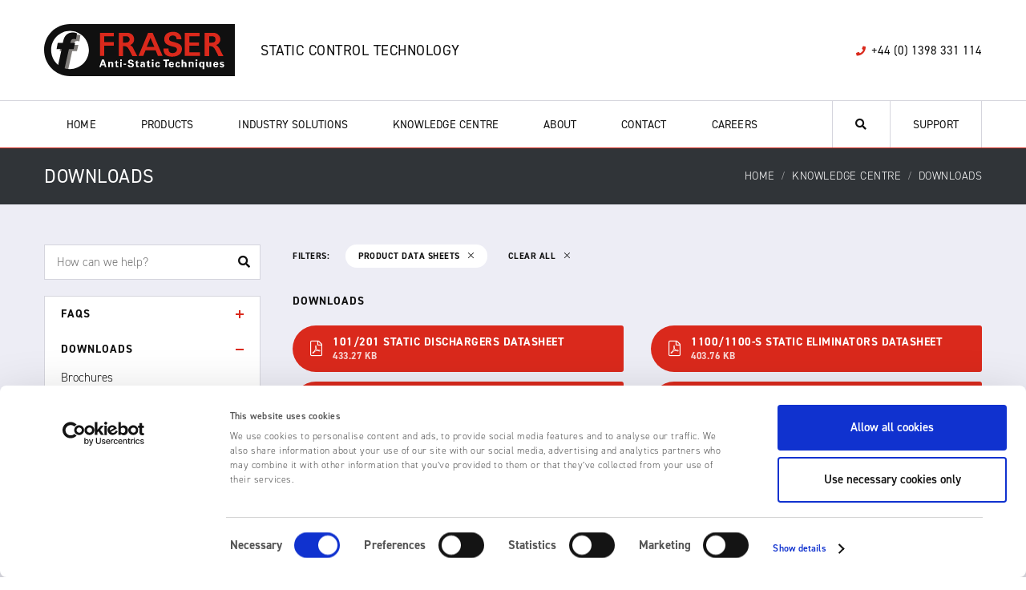

--- FILE ---
content_type: text/html; charset=UTF-8
request_url: https://fraser-antistatic.com/knowledge-centre/downloads/?d-cat=81
body_size: 9667
content:

<!DOCTYPE html>
<html class="html-loading wf-active modern-browser"> <!--<![endif]-->

<head>
<meta http-equiv="content-type" content="text/html; charset=UTF-8" />
<meta name="viewport" content="width=device-width, maximum-scale=1.0, minimum-scale=1.0">

<title itemprop="name">Downloads - Fraser Anti-Static Techniques</title>

<script id="Cookiebot" src="https://consent.cookiebot.com/uc.js" data-cbid="0a98b416-1100-4f72-ab87-ba154faf484e" type="text/javascript" async></script>

<meta name='robots' content='index, follow, max-image-preview:large, max-snippet:-1, max-video-preview:-1' />

	<!-- This site is optimized with the Yoast SEO Premium plugin v17.6 (Yoast SEO v17.6) - https://yoast.com/wordpress/plugins/seo/ -->
	<link rel="canonical" href="https://fraser-antistatic.com/knowledge-centre/downloads/" />
	<link rel="next" href="https://fraser-antistatic.com/knowledge-centre/downloads/page/2/" />
	<meta property="og:locale" content="en_GB" />
	<meta property="og:type" content="website" />
	<meta property="og:title" content="Downloads Archive" />
	<meta property="og:url" content="https://fraser-antistatic.com/knowledge-centre/downloads/" />
	<meta property="og:site_name" content="Fraser Anti-Static Techniques" />
	<meta name="twitter:card" content="summary_large_image" />
	<script type="application/ld+json" class="yoast-schema-graph">{"@context":"https://schema.org","@graph":[{"@type":"Organization","@id":"https://fraser-antistatic.com/#organization","name":"Fraser Anti-Static Techniques Ltd","url":"https://fraser-antistatic.com/","sameAs":[],"logo":{"@type":"ImageObject","@id":"https://fraser-antistatic.com/#logo","inLanguage":"en-GB","url":"https://fraser-antistatic.com/wp-content/uploads/2021/03/fraser-logo-1.svg","contentUrl":"https://fraser-antistatic.com/wp-content/uploads/2021/03/fraser-logo-1.svg","width":238,"height":65,"caption":"Fraser Anti-Static Techniques Ltd"},"image":{"@id":"https://fraser-antistatic.com/#logo"}},{"@type":"WebSite","@id":"https://fraser-antistatic.com/#website","url":"https://fraser-antistatic.com/","name":"Fraser Anti-Static Techniques","description":"","publisher":{"@id":"https://fraser-antistatic.com/#organization"},"potentialAction":[{"@type":"SearchAction","target":{"@type":"EntryPoint","urlTemplate":"https://fraser-antistatic.com/?s={search_term_string}"},"query-input":"required name=search_term_string"}],"inLanguage":"en-GB"},{"@type":"CollectionPage","@id":"https://fraser-antistatic.com/knowledge-centre/downloads/#webpage","url":"https://fraser-antistatic.com/knowledge-centre/downloads/","name":"Downloads - Fraser Anti-Static Techniques","isPartOf":{"@id":"https://fraser-antistatic.com/#website"},"breadcrumb":{"@id":"https://fraser-antistatic.com/knowledge-centre/downloads/#breadcrumb"},"inLanguage":"en-GB","potentialAction":[{"@type":"ReadAction","target":["https://fraser-antistatic.com/knowledge-centre/downloads/"]}]},{"@type":"BreadcrumbList","@id":"https://fraser-antistatic.com/knowledge-centre/downloads/#breadcrumb","itemListElement":[{"@type":"ListItem","position":1,"name":"Home","item":"https://fraser-antistatic.com/"},{"@type":"ListItem","position":2,"name":"Downloads"}]}]}</script>
	<!-- / Yoast SEO Premium plugin. -->


<link rel="alternate" type="application/rss+xml" title="Fraser Anti-Static Techniques &raquo; Downloads Feed" href="https://fraser-antistatic.com/knowledge-centre/downloads/feed/" />
<link rel='stylesheet' id='formidable-css' href='https://fraser-antistatic.com/wp-content/plugins/formidable/css/formidableforms.css?ver=6301421' type='text/css' media='all' />
<link rel='stylesheet' id='wp-block-library-css' href='https://fraser-antistatic.com/wp-includes/css/dist/block-library/style.min.css?ver=6.2.2' type='text/css' media='all' />
<link rel='stylesheet' id='classic-theme-styles-css' href='https://fraser-antistatic.com/wp-includes/css/classic-themes.min.css?ver=6.2.2' type='text/css' media='all' />
<style id='global-styles-inline-css' type='text/css'>
body{--wp--preset--color--black: #000000;--wp--preset--color--cyan-bluish-gray: #abb8c3;--wp--preset--color--white: #ffffff;--wp--preset--color--pale-pink: #f78da7;--wp--preset--color--vivid-red: #cf2e2e;--wp--preset--color--luminous-vivid-orange: #ff6900;--wp--preset--color--luminous-vivid-amber: #fcb900;--wp--preset--color--light-green-cyan: #7bdcb5;--wp--preset--color--vivid-green-cyan: #00d084;--wp--preset--color--pale-cyan-blue: #8ed1fc;--wp--preset--color--vivid-cyan-blue: #0693e3;--wp--preset--color--vivid-purple: #9b51e0;--wp--preset--gradient--vivid-cyan-blue-to-vivid-purple: linear-gradient(135deg,rgba(6,147,227,1) 0%,rgb(155,81,224) 100%);--wp--preset--gradient--light-green-cyan-to-vivid-green-cyan: linear-gradient(135deg,rgb(122,220,180) 0%,rgb(0,208,130) 100%);--wp--preset--gradient--luminous-vivid-amber-to-luminous-vivid-orange: linear-gradient(135deg,rgba(252,185,0,1) 0%,rgba(255,105,0,1) 100%);--wp--preset--gradient--luminous-vivid-orange-to-vivid-red: linear-gradient(135deg,rgba(255,105,0,1) 0%,rgb(207,46,46) 100%);--wp--preset--gradient--very-light-gray-to-cyan-bluish-gray: linear-gradient(135deg,rgb(238,238,238) 0%,rgb(169,184,195) 100%);--wp--preset--gradient--cool-to-warm-spectrum: linear-gradient(135deg,rgb(74,234,220) 0%,rgb(151,120,209) 20%,rgb(207,42,186) 40%,rgb(238,44,130) 60%,rgb(251,105,98) 80%,rgb(254,248,76) 100%);--wp--preset--gradient--blush-light-purple: linear-gradient(135deg,rgb(255,206,236) 0%,rgb(152,150,240) 100%);--wp--preset--gradient--blush-bordeaux: linear-gradient(135deg,rgb(254,205,165) 0%,rgb(254,45,45) 50%,rgb(107,0,62) 100%);--wp--preset--gradient--luminous-dusk: linear-gradient(135deg,rgb(255,203,112) 0%,rgb(199,81,192) 50%,rgb(65,88,208) 100%);--wp--preset--gradient--pale-ocean: linear-gradient(135deg,rgb(255,245,203) 0%,rgb(182,227,212) 50%,rgb(51,167,181) 100%);--wp--preset--gradient--electric-grass: linear-gradient(135deg,rgb(202,248,128) 0%,rgb(113,206,126) 100%);--wp--preset--gradient--midnight: linear-gradient(135deg,rgb(2,3,129) 0%,rgb(40,116,252) 100%);--wp--preset--duotone--dark-grayscale: url('#wp-duotone-dark-grayscale');--wp--preset--duotone--grayscale: url('#wp-duotone-grayscale');--wp--preset--duotone--purple-yellow: url('#wp-duotone-purple-yellow');--wp--preset--duotone--blue-red: url('#wp-duotone-blue-red');--wp--preset--duotone--midnight: url('#wp-duotone-midnight');--wp--preset--duotone--magenta-yellow: url('#wp-duotone-magenta-yellow');--wp--preset--duotone--purple-green: url('#wp-duotone-purple-green');--wp--preset--duotone--blue-orange: url('#wp-duotone-blue-orange');--wp--preset--font-size--small: 13px;--wp--preset--font-size--medium: 20px;--wp--preset--font-size--large: 36px;--wp--preset--font-size--x-large: 42px;--wp--preset--spacing--20: 0.44rem;--wp--preset--spacing--30: 0.67rem;--wp--preset--spacing--40: 1rem;--wp--preset--spacing--50: 1.5rem;--wp--preset--spacing--60: 2.25rem;--wp--preset--spacing--70: 3.38rem;--wp--preset--spacing--80: 5.06rem;--wp--preset--shadow--natural: 6px 6px 9px rgba(0, 0, 0, 0.2);--wp--preset--shadow--deep: 12px 12px 50px rgba(0, 0, 0, 0.4);--wp--preset--shadow--sharp: 6px 6px 0px rgba(0, 0, 0, 0.2);--wp--preset--shadow--outlined: 6px 6px 0px -3px rgba(255, 255, 255, 1), 6px 6px rgba(0, 0, 0, 1);--wp--preset--shadow--crisp: 6px 6px 0px rgba(0, 0, 0, 1);}:where(.is-layout-flex){gap: 0.5em;}body .is-layout-flow > .alignleft{float: left;margin-inline-start: 0;margin-inline-end: 2em;}body .is-layout-flow > .alignright{float: right;margin-inline-start: 2em;margin-inline-end: 0;}body .is-layout-flow > .aligncenter{margin-left: auto !important;margin-right: auto !important;}body .is-layout-constrained > .alignleft{float: left;margin-inline-start: 0;margin-inline-end: 2em;}body .is-layout-constrained > .alignright{float: right;margin-inline-start: 2em;margin-inline-end: 0;}body .is-layout-constrained > .aligncenter{margin-left: auto !important;margin-right: auto !important;}body .is-layout-constrained > :where(:not(.alignleft):not(.alignright):not(.alignfull)){max-width: var(--wp--style--global--content-size);margin-left: auto !important;margin-right: auto !important;}body .is-layout-constrained > .alignwide{max-width: var(--wp--style--global--wide-size);}body .is-layout-flex{display: flex;}body .is-layout-flex{flex-wrap: wrap;align-items: center;}body .is-layout-flex > *{margin: 0;}:where(.wp-block-columns.is-layout-flex){gap: 2em;}.has-black-color{color: var(--wp--preset--color--black) !important;}.has-cyan-bluish-gray-color{color: var(--wp--preset--color--cyan-bluish-gray) !important;}.has-white-color{color: var(--wp--preset--color--white) !important;}.has-pale-pink-color{color: var(--wp--preset--color--pale-pink) !important;}.has-vivid-red-color{color: var(--wp--preset--color--vivid-red) !important;}.has-luminous-vivid-orange-color{color: var(--wp--preset--color--luminous-vivid-orange) !important;}.has-luminous-vivid-amber-color{color: var(--wp--preset--color--luminous-vivid-amber) !important;}.has-light-green-cyan-color{color: var(--wp--preset--color--light-green-cyan) !important;}.has-vivid-green-cyan-color{color: var(--wp--preset--color--vivid-green-cyan) !important;}.has-pale-cyan-blue-color{color: var(--wp--preset--color--pale-cyan-blue) !important;}.has-vivid-cyan-blue-color{color: var(--wp--preset--color--vivid-cyan-blue) !important;}.has-vivid-purple-color{color: var(--wp--preset--color--vivid-purple) !important;}.has-black-background-color{background-color: var(--wp--preset--color--black) !important;}.has-cyan-bluish-gray-background-color{background-color: var(--wp--preset--color--cyan-bluish-gray) !important;}.has-white-background-color{background-color: var(--wp--preset--color--white) !important;}.has-pale-pink-background-color{background-color: var(--wp--preset--color--pale-pink) !important;}.has-vivid-red-background-color{background-color: var(--wp--preset--color--vivid-red) !important;}.has-luminous-vivid-orange-background-color{background-color: var(--wp--preset--color--luminous-vivid-orange) !important;}.has-luminous-vivid-amber-background-color{background-color: var(--wp--preset--color--luminous-vivid-amber) !important;}.has-light-green-cyan-background-color{background-color: var(--wp--preset--color--light-green-cyan) !important;}.has-vivid-green-cyan-background-color{background-color: var(--wp--preset--color--vivid-green-cyan) !important;}.has-pale-cyan-blue-background-color{background-color: var(--wp--preset--color--pale-cyan-blue) !important;}.has-vivid-cyan-blue-background-color{background-color: var(--wp--preset--color--vivid-cyan-blue) !important;}.has-vivid-purple-background-color{background-color: var(--wp--preset--color--vivid-purple) !important;}.has-black-border-color{border-color: var(--wp--preset--color--black) !important;}.has-cyan-bluish-gray-border-color{border-color: var(--wp--preset--color--cyan-bluish-gray) !important;}.has-white-border-color{border-color: var(--wp--preset--color--white) !important;}.has-pale-pink-border-color{border-color: var(--wp--preset--color--pale-pink) !important;}.has-vivid-red-border-color{border-color: var(--wp--preset--color--vivid-red) !important;}.has-luminous-vivid-orange-border-color{border-color: var(--wp--preset--color--luminous-vivid-orange) !important;}.has-luminous-vivid-amber-border-color{border-color: var(--wp--preset--color--luminous-vivid-amber) !important;}.has-light-green-cyan-border-color{border-color: var(--wp--preset--color--light-green-cyan) !important;}.has-vivid-green-cyan-border-color{border-color: var(--wp--preset--color--vivid-green-cyan) !important;}.has-pale-cyan-blue-border-color{border-color: var(--wp--preset--color--pale-cyan-blue) !important;}.has-vivid-cyan-blue-border-color{border-color: var(--wp--preset--color--vivid-cyan-blue) !important;}.has-vivid-purple-border-color{border-color: var(--wp--preset--color--vivid-purple) !important;}.has-vivid-cyan-blue-to-vivid-purple-gradient-background{background: var(--wp--preset--gradient--vivid-cyan-blue-to-vivid-purple) !important;}.has-light-green-cyan-to-vivid-green-cyan-gradient-background{background: var(--wp--preset--gradient--light-green-cyan-to-vivid-green-cyan) !important;}.has-luminous-vivid-amber-to-luminous-vivid-orange-gradient-background{background: var(--wp--preset--gradient--luminous-vivid-amber-to-luminous-vivid-orange) !important;}.has-luminous-vivid-orange-to-vivid-red-gradient-background{background: var(--wp--preset--gradient--luminous-vivid-orange-to-vivid-red) !important;}.has-very-light-gray-to-cyan-bluish-gray-gradient-background{background: var(--wp--preset--gradient--very-light-gray-to-cyan-bluish-gray) !important;}.has-cool-to-warm-spectrum-gradient-background{background: var(--wp--preset--gradient--cool-to-warm-spectrum) !important;}.has-blush-light-purple-gradient-background{background: var(--wp--preset--gradient--blush-light-purple) !important;}.has-blush-bordeaux-gradient-background{background: var(--wp--preset--gradient--blush-bordeaux) !important;}.has-luminous-dusk-gradient-background{background: var(--wp--preset--gradient--luminous-dusk) !important;}.has-pale-ocean-gradient-background{background: var(--wp--preset--gradient--pale-ocean) !important;}.has-electric-grass-gradient-background{background: var(--wp--preset--gradient--electric-grass) !important;}.has-midnight-gradient-background{background: var(--wp--preset--gradient--midnight) !important;}.has-small-font-size{font-size: var(--wp--preset--font-size--small) !important;}.has-medium-font-size{font-size: var(--wp--preset--font-size--medium) !important;}.has-large-font-size{font-size: var(--wp--preset--font-size--large) !important;}.has-x-large-font-size{font-size: var(--wp--preset--font-size--x-large) !important;}
.wp-block-navigation a:where(:not(.wp-element-button)){color: inherit;}
:where(.wp-block-columns.is-layout-flex){gap: 2em;}
.wp-block-pullquote{font-size: 1.5em;line-height: 1.6;}
</style>
<link rel='stylesheet' id='font-awesome-mtx-css' href='https://fraser-antistatic.com/wp-content/themes/mtx-matrix/mtx/css/fontawesome-all.css?ver=6.2.2' type='text/css' media='all' />
<link rel='stylesheet' id='mtx-slider-front-css-css' href='https://fraser-antistatic.com/wp-content/themes/mtx-matrix/mtx/css/mtx-slider-front.css?ver=6.2.2' type='text/css' media='all' />
<link rel='stylesheet' id='mtx-front-css-css' href='https://fraser-antistatic.com/wp-content/themes/mtx-matrix/mtx/css/mtx.front.css?ver=1.0.6' type='text/css' media='all' />
<link rel='stylesheet' id='tablepress-default-css' href='https://fraser-antistatic.com/wp-content/plugins/tablepress/css/default.min.css?ver=1.14' type='text/css' media='all' />
<script type='text/javascript' src='https://fraser-antistatic.com/wp-includes/js/jquery/jquery.min.js?ver=3.6.4' id='jquery-core-js'></script>
<script type='text/javascript' src='https://fraser-antistatic.com/wp-includes/js/jquery/jquery-migrate.min.js?ver=3.4.0' id='jquery-migrate-js'></script>
<link rel="https://api.w.org/" href="https://fraser-antistatic.com/wp-json/" /><link rel="EditURI" type="application/rsd+xml" title="RSD" href="https://fraser-antistatic.com/xmlrpc.php?rsd" />
<link rel="wlwmanifest" type="application/wlwmanifest+xml" href="https://fraser-antistatic.com/wp-includes/wlwmanifest.xml" />
<script>document.documentElement.className += " js";</script>
<script type='text/javascript'>
/* <![CDATA[ */
var MTXOp = {"sticky_header":"","sticky_header_offset":0};
/* ]]> */
</script>
	<link rel="shortcut icon" href="https://fraser-antistatic.com/wp-content/uploads/2020/04/fav.png" />
    <link rel="apple-touch-icon" href="https://fraser-antistatic.com/wp-content/uploads/2020/04/fav.png" />
    <link rel="apple-touch-icon" sizes="114x114" href="https://fraser-antistatic.com/wp-content/uploads/2020/04/fav.png" />
    <link rel="apple-touch-icon" sizes="72x72" href="https://fraser-antistatic.com/wp-content/uploads/2020/04/fav.png" />
	<link rel="apple-touch-icon" sizes="144x144" href="https://fraser-antistatic.com/wp-content/uploads/2020/04/fav.png" />
<link href="https://use.typekit.net/ika6dkb.css" rel="stylesheet">		<style type="text/css" id="wp-custom-css">
			.custom-table > table {
	margin: 2rem 0;
}

.custom-table > table th, .custom-table > table td {
	border: 1px solid #bbb;
}

.custom-table > table th {
	background: #000;
	color: #fff;
	transform: uppercase;
	font-weight: bold;
	padding: 0.25rem 0.5rem;
}

.custom-table > table td {
	padding: 0.5rem 1rem;
	background: #fff;
}



.grid-container {
  display: grid;
  grid-template-columns: repeat(4, 1fr);
  gap: 2.5rem; 
}

.grid-item.span-3 {
  grid-column: span 3;
}

.product-card > .body img {
	width: 100%;
}

.product-attachments-container {
	margin: 2rem 0;
}

.flex {
	display: flex;
}

.justify-end {
	justify-content: end;
}

.wp-button {
    display: inline-block;
    background: #DA291C !important;
    color: #fff !important;
    padding: 10px 20px;
    border-radius: 25px;
    text-decoration: none;
    font-weight: 600;
    transition: 0.2s;
}

.wp-button:hover {
    background: #b82218 !important; /* slightly darker red for hover */
}




		</style>
		
<link rel="stylesheet" type="text/css" href="https://fraser-antistatic.com/wp-content/themes/fraser/matrix.css?v=1.1.6">


<!-- Google Tag Manager -->
<script>(function(w,d,s,l,i){w[l]=w[l]||[];w[l].push({'gtm.start':
new Date().getTime(),event:'gtm.js'});var f=d.getElementsByTagName(s)[0],
j=d.createElement(s),dl=l!='dataLayer'?'&l='+l:'';j.async=true;j.src=
'https://www.googletagmanager.com/gtm.js?id='+i+dl;f.parentNode.insertBefore(j,f);
})(window,document,'script','dataLayer','GTM-W9PMSB9');</script>
<!-- End Google Tag Manager -->
<!-- End Google Tag Manager GTM-W9PMSB9 -->

<!-- Global site tag (gtag.js) - Google Analytics -->
<script async src="https://www.googletagmanager.com/gtag/js?id=G-DFLJMEKMQN"></script>
<script>
  window.dataLayer = window.dataLayer || [];
  function gtag(){dataLayer.push(arguments);}
  gtag('js', new Date());

  gtag('config', 'G-DFLJMEKMQN');
</script>


</head>

<body class="archive post-type-archive post-type-archive-downloads wide-gutter wide-site">

	<!-- Google Tag Manager (noscript) -->
<noscript><iframe src="https://www.googletagmanager.com/ns.html?id=GTM-W9PMSB9"
height="0" width="0" style="display:none;visibility:hidden"></iframe></noscript>
<!-- End Google Tag Manager (noscript) -->

	<div id="the-structure">

		<div id="main-wrap">

			<header id="page-header" class="clearfix">

				<div id="header-container" class="">
					<div id="header-container-background"></div>
					<div class="container">

						<div id="header-actions"><a class="act-btn head-phone gaphone" href="tel:+4401398331114"><i class="fa fa-l fa-phone"></i><span> +44 (0) 1398 331 114</span></a></div>

						
						<div id="logo">
							<a href="https://fraser-antistatic.com">
																	<img class="site-logo" src="https://fraser-antistatic.com/wp-content/uploads/2020/04/fraser-logo.svg" width="238" height="65" title="Fraser Anti-Static Techniques">
																	<img class="site-stuck-logo" src="https://fraser-antistatic.com/wp-content/uploads/2020/04/fraser-logo.svg" width="238" height="65">
															</a>

							<div id="main-navigation-toggle" class="phone-only">
								<a href="javascript:;"><i class="fa fa-align-justify"></i><span class="main-navigation-toogle-text">Navigation</span></a>
							</div>

						</div><!-- /#logo -->

						<div id="strapline"><h1 class="no-margin">Static control technology</h1></div>


					</div>

					<div class="nav-container-wrap">
						<div class="container">
							<nav id="navigation"><ul id="main-navigation" class="sf-menu"><li class=" menu-item menu-item-type-post_type menu-item-object-page menu-item-home menu-item-13 children-to-right standard-menu first"><a href="https://fraser-antistatic.com/" title="">Home</a></li><li class="desk-only menu-item menu-item-type-post_type menu-item-object-page menu-item-has-children menu-item-31 children-to-right mtx-mega-menu mega-column-1 has-children"><a href="https://fraser-antistatic.com/products/" title="">Products</a><ul class="sub-menu"><li class="auto-menu menu-item menu-item-type-custom menu-item-object-custom menu-item-182 no-link hide-mega-title first"><a href="" title="">auto-menu &#8211; products</a><div class="mtx-menu-code"><div class="fr-auto-menu-wrap clearfix"><div class="fr-main-wrap"><ul class="fr-auto-menu top-level clearfix"><li class="fr-auto-menu-item" for="menu-term-28"><a href="https://fraser-antistatic.com/product-category/static-elimination/">Static Elimination</a><ul class="fr-auto-menu child-level clearfix"><li class="fr-auto-menu-item"><a href="https://fraser-antistatic.com/product-category/24v-dc-ionisation/">24 V DC Ionisation</a><ul class="fr-auto-menu child-level child-second-level"><li class="fr-auto-menu-item"><a href="https://fraser-antistatic.com/product-category/pulsed-dc-short-range/">Pulsed DC Short Range</a></li><li class="fr-auto-menu-item"><a href="https://fraser-antistatic.com/product-category/pulsed-dc-long-range/">Pulsed DC Long Range</a></li></ul></li><li class="fr-auto-menu-item"><a href="https://fraser-antistatic.com/product-category/ac-ionisation/">AC Ionisation</a><ul class="fr-auto-menu child-level child-second-level"><li class="fr-auto-menu-item"><a href="https://fraser-antistatic.com/product-category/ac-short-range/">AC Short Range</a></li><li class="fr-auto-menu-item"><a href="https://fraser-antistatic.com/product-category/ac-long-range/">AC Long Range</a></li><li class="fr-auto-menu-item"><a href="https://fraser-antistatic.com/product-category/ac-power-units/">AC Power Units</a></li></ul></li><li class="fr-auto-menu-item"><a href="https://fraser-antistatic.com/product-category/cleaning/">Cleaning</a><ul class="fr-auto-menu child-level child-second-level"><li class="fr-auto-menu-item"><a href="https://fraser-antistatic.com/product-category/air-guns/">Air Guns</a></li><li class="fr-auto-menu-item"><a href="https://fraser-antistatic.com/product-category/nozzles/">Nozzles</a></li><li class="fr-auto-menu-item"><a href="https://fraser-antistatic.com/product-category/air-knives/">Air Knives</a></li></ul></li><li class="fr-auto-menu-item"><a href="https://fraser-antistatic.com/product-category/passive-ionisation/">Passive Ionisation</a></li><li class="fr-auto-menu-item"><a href="https://fraser-antistatic.com/product-category/esd-anti-static/">ESD Anti-Static</a></li><li class="fr-auto-menu-item"><a href="https://fraser-antistatic.com/product-category/static-elimination/">View all Static Elimination <i class="fa fa-angle-right fa-r"></i></a></li></ul></li><li class="fr-auto-menu-item" for="menu-term-27"><a href="https://fraser-antistatic.com/product-category/static-generation/">Static Generation</a><ul class="fr-auto-menu child-level clearfix"><li class="fr-auto-menu-item"><a href="https://fraser-antistatic.com/product-category/static-generators/">Static Generators</a></li><li class="fr-auto-menu-item"><a href="https://fraser-antistatic.com/product-category/charging-electrodes/">Charging Electrodes</a></li><li class="fr-auto-menu-item"><a href="https://fraser-antistatic.com/product-category/static-generation/">View all Static Generation <i class="fa fa-angle-right fa-r"></i></a></li></ul></li><li class="fr-auto-menu-item" for="menu-term-26"><a href="https://fraser-antistatic.com/product-category/static-measurement/">Static Measurement</a><ul class="fr-auto-menu child-level clearfix"><li class="fr-auto-menu-item"><a href="https://fraser-antistatic.com/product-category/static-measurement/">View all Static Measurement <i class="fa fa-angle-right fa-r"></i></a></li></ul></li><li class="fr-auto-menu-item" for="menu-term-25"><a href="https://fraser-antistatic.com/product-category/specialist-equipment/">Specialist Equipment</a><ul class="fr-auto-menu child-level clearfix"><li class="fr-auto-menu-item"><a href="https://fraser-antistatic.com/product-category/ex-hazardous-areas/">EX Hazardous Areas</a></li><li class="fr-auto-menu-item"><a href="https://fraser-antistatic.com/product-category/specialised-blowers/">Specialised Blowers</a></li><li class="fr-auto-menu-item"><a href="https://fraser-antistatic.com/product-category/cleaning-and-maintenance/">Cleaning and Maintenance</a></li><li class="fr-auto-menu-item"><a href="https://fraser-antistatic.com/product-category/conductivity-measurement/">Conductivity Measurement</a></li><li class="fr-auto-menu-item"><a href="https://fraser-antistatic.com/product-category/pneumatic-conveying-specialist-equipment/">Pneumatic Conveying</a></li><li class="fr-auto-menu-item"><a href="https://fraser-antistatic.com/product-category/specialist-equipment/">View all Specialist Equipment <i class="fa fa-angle-right fa-r"></i></a></li></ul></li></ul></div><div class="fr-promo-wrap"><div class="menu-post"><h6 class="c-red">Product Launch</h6><a href="https://fraser-antistatic.com/leading-us-static-control-products-launch-in-uk/" class="menu-post-img-link"><div class="menu-post-img mtx-lazy" data-src="https://fraser-antistatic.com/wp-content/uploads/2024/09/Static_Clean_International-300x200.jpg"></div></a><h5><a href="https://fraser-antistatic.com/leading-us-static-control-products-launch-in-uk/">Leading US static control products launch in UK</a></h5><a class="fr-icon-link" href="https://fraser-antistatic.com/leading-us-static-control-products-launch-in-uk/"><svg xmlns="http://www.w3.org/2000/svg" xmlns:xlink="http://www.w3.org/1999/xlink" preserveAspectRatio="xMidYMid" width="46" height="7" viewBox="0 0 46 7" class="fr-link-arr"><polygon points="42.5,0 41.8,0.7 43.9,2.8 0,2.8 0,3.8 44.3,3.8 41.8,6.3 42.5,7 46,3.5 "/></svg><span class="hidden">Read more</span></a></div><div class="promo-all-product"><p>Not sure which type of product you may need?</p><a href="https://fraser-antistatic.com/products/" class="btn btn-primary btn-block">View product categories <i class="fa fa-angle-right fa-r"></i></a></div></div></div></div></li></ul></li><li class="mob-only menu-item menu-item-type-post_type menu-item-object-page menu-item-has-children menu-item-1583 children-to-right standard-menu has-children"><a href="https://fraser-antistatic.com/products/" title="">Products</a><ul class="sub-menu"><li class=" menu-item menu-item-type-taxonomy menu-item-object-product-category menu-item-1584 first"><a href="https://fraser-antistatic.com/product-category/static-elimination/" title="">Static Elimination</a></li><li class=" menu-item menu-item-type-taxonomy menu-item-object-product-category menu-item-1585"><a href="https://fraser-antistatic.com/product-category/static-generation/" title="">Static Generation</a></li><li class=" menu-item menu-item-type-taxonomy menu-item-object-product-category menu-item-1586"><a href="https://fraser-antistatic.com/product-category/static-measurement/" title="">Static Measurement</a></li><li class=" menu-item menu-item-type-taxonomy menu-item-object-product-category menu-item-1587"><a href="https://fraser-antistatic.com/product-category/specialist-equipment/" title="">Specialist Equipment</a></li></ul></li><li class=" menu-item menu-item-type-post_type menu-item-object-page menu-item-has-children menu-item-30 children-to-right mtx-mega-menu mega-column-1 has-children"><a href="https://fraser-antistatic.com/industry-solutions/" title="">Industry Solutions</a><ul class="sub-menu"><li class="auto-industries menu-item menu-item-type-custom menu-item-object-custom menu-item-296 no-link hide-mega-title first"><a href="" title="">auto menu &#8211; industries</a><div class="mtx-menu-code"><ul class="auto-menu-tax clearfix"><li class="fr-auto-menu-item" for="menu-term-59"><a href="https://fraser-antistatic.com/industry/plastics/">Plastics</a></li><li class="fr-auto-menu-item" for="menu-term-56"><a href="https://fraser-antistatic.com/industry/automotive/">Automotive</a></li><li class="fr-auto-menu-item" for="menu-term-55"><a href="https://fraser-antistatic.com/industry/printing/">Printing</a></li><li class="fr-auto-menu-item" for="menu-term-57"><a href="https://fraser-antistatic.com/industry/textiles/">Textiles</a></li><li class="fr-auto-menu-item" for="menu-term-58"><a href="https://fraser-antistatic.com/industry/cleanroom/">Cleanroom</a></li><li class="fr-auto-menu-item" for="menu-term-54"><a href="https://fraser-antistatic.com/industry/converting/">Converting</a></li><li class="fr-auto-menu-item" for="menu-term-53"><a href="https://fraser-antistatic.com/industry/ex-hazardous-areas/">EX-Hazardous Areas</a></li><li class="fr-auto-menu-item" for="menu-term-52"><a href="https://fraser-antistatic.com/industry/packaging/">Packaging</a></li><li class="fr-auto-menu-item" for="menu-term-51"><a href="https://fraser-antistatic.com/industry/life-sciences/">Life Sciences</a></li></ul></div></li></ul></li><li class=" menu-item menu-item-type-post_type menu-item-object-page current-menu-ancestor current-menu-parent current_page_parent current_page_ancestor menu-item-has-children menu-item-218 children-to-right standard-menu has-children"><a href="https://fraser-antistatic.com/knowledge-centre/" title="">Knowledge Centre</a><ul class="sub-menu"><li class=" menu-item menu-item-type-post_type_archive menu-item-object-faqs menu-item-295 first"><a href="https://fraser-antistatic.com/knowledge-centre/faqs/" title="">FAQs</a></li><li class=" menu-item menu-item-type-post_type_archive menu-item-object-downloads current-menu-item menu-item-278"><a href="https://fraser-antistatic.com/knowledge-centre/downloads/" title="">Downloads</a></li><li class=" menu-item menu-item-type-post_type_archive menu-item-object-videos menu-item-279"><a href="https://fraser-antistatic.com/knowledge-centre/videos/" title="">Videos</a></li><li class=" menu-item menu-item-type-taxonomy menu-item-object-insights-category menu-item-280"><a href="https://fraser-antistatic.com/insights-category/application-insights/" title="">Application Insights</a></li><li class=" menu-item menu-item-type-taxonomy menu-item-object-insights-category menu-item-281"><a href="https://fraser-antistatic.com/insights-category/electrostatic-insights/" title="">Electrostatic Insights</a></li><li class=" menu-item menu-item-type-taxonomy menu-item-object-insights-category menu-item-282"><a href="https://fraser-antistatic.com/insights-category/industry-insights/" title="">Industry Insights</a></li><li class=" menu-item menu-item-type-post_type menu-item-object-page menu-item-1770"><a href="https://fraser-antistatic.com/seven-golden-rules/" title="">Seven Golden Rules</a></li><li class=" menu-item menu-item-type-post_type menu-item-object-page menu-item-1822"><a href="https://fraser-antistatic.com/casestudies/" title="">Case Studies</a></li></ul></li><li class=" menu-item menu-item-type-post_type menu-item-object-page menu-item-has-children menu-item-14 children-to-right standard-menu has-children"><a href="https://fraser-antistatic.com/about-us/" title="">About</a><ul class="sub-menu"><li class=" menu-item menu-item-type-post_type menu-item-object-page menu-item-235 first"><a href="https://fraser-antistatic.com/about-us/" title="">About Us</a></li><li class=" menu-item menu-item-type-post_type menu-item-object-page menu-item-177"><a href="https://fraser-antistatic.com/about-us/global-network/" title="">Global Network</a></li><li class=" menu-item menu-item-type-post_type menu-item-object-page menu-item-270"><a href="https://fraser-antistatic.com/news-and-events/" title="">News and Events</a></li><li class=" menu-item menu-item-type-post_type menu-item-object-page menu-item-1810"><a href="https://fraser-antistatic.com/sdi-group/" title="">SDI Group</a></li></ul></li><li class=" menu-item menu-item-type-post_type menu-item-object-page menu-item-15 children-to-right standard-menu"><a href="https://fraser-antistatic.com/contact-us/" title="">Contact</a></li><li class=" menu-item menu-item-type-custom menu-item-object-custom menu-item-2201 children-to-right standard-menu"><a href="https://fraser-antistatic.careerspage.uk/" target="_blank" title="">Careers</a></li><li class="menu-right menu-item menu-item-type-post_type menu-item-object-page menu-item-34 children-to-right standard-menu"><a href="https://fraser-antistatic.com/support/" title="">Support</a></li><li class="menu-right search-tog menu-item menu-item-type-custom menu-item-object-custom menu-item-35 children-to-right standard-menu"><a href="#" title=""><i class="fa fa-search"></i><span>Search</span></a></li></ul></nav>
						</div>
					</div>


				</div><!-- /#header-container -->

			</header>

			
			<div id="site-search-wrap">
				<div class="site-search-holder">
					<div class="container">
						<form class="site-head-search" method="get" action="https://fraser-antistatic.com">
							<div class="search-key-wrap">
								<input class="search-key" title="search" type="text" name="s" placeholder="Search" value="">
								<button class="key-submit btn-key" title="Submit search"><i class="fa fa-fw fa-search"></i><span class="hidden">Search</span></button>
							</div>
						</form>
					</div>
				</div>
			</div>

			<div id="titlebar"><div class="container relative"><div id="titlebar-text"><h1 id="titlebar-title">Downloads</h1></div><div id="breadcrumb-wrap"><ul id="breadcrumb" class="v-center" itemscope itemtype="http://schema.org/BreadcrumbList"><li class="bc-item item-home" itemprop="itemListElement" itemscope itemtype="https://schema.org/ListItem"><a href="https://fraser-antistatic.com" itemtype="https://schema.org/Thing" itemprop="item"><span itemprop="name">Home</span></a><meta itemprop="position" content="1" /></li><li class="sep muted"><i class="fal fa-fw fa-angle-right"></i></li><li class="bc-item" itemprop="itemListElement" itemscope itemtype="https://schema.org/ListItem"><a href="https://fraser-antistatic.com/knowledge-centre/" itemtype="https://schema.org/Thing" itemprop="item"><span itemprop="name">Knowledge Centre</span></a><meta itemprop="position" content="2" /></li><li class="sep muted sep-last"><i class="fal fa-fw fa-angle-right"></i></li><li class="bc-item" itemprop="itemListElement" itemscope itemtype="https://schema.org/ListItem"><a href="https://fraser-antistatic.com/knowledge-centre/downloads/" itemtype="https://schema.org/Thing" itemprop="item"><span itemprop="name">Downloads</span></a><meta itemprop="position" content="3" /></li></ul></div></div></div>
			

<div id="the-page" class="fr-sidebar-layout sidebar-left bg-grey">
  <div class="container">

    <aside id="sidebars" class="widget-area left-sidebar">
      
    <div class="knowledge_search_wrap">

      <form class="knowledge-search" action="https://fraser-antistatic.com/knowledge-centre/downloads/" method="get">
        <div class="search-key-wrap">
          <input type="text" class="search-key" name="key" placeholder="How can we help?" value="">
          <button alt="Search" class="key-submit btn-key"><i class="fa fa-search"></i><span class="hidden">Search</span></button>
        </div>

				<input type="hidden" name="d-cat" value="81">
      </form>

      <p><i>Search by keyword</i></p>

    </div>

    
<div id="knowledge-nav">
  <div class="inner">

        <div class="filter-block-toggle toggle-closed">
      <div class="filter-block-toggle-header">
        <h6>FAQs</h6>
      </div>
      <div class="filter-block-toggle-content filter-list">
        <div class="block-link c-red">Getting Started</div><div class="child-cats"><div class="block-link"><a href="https://fraser-antistatic.com/knowledge-centre/faqs/what-is-static-electricity/">What is Static Electricity?</a></div><div class="block-link"><a href="https://fraser-antistatic.com/knowledge-centre/faqs/causes-of-static-electricity-in-manufacturing/">What are the Causes of Static Electricity in Manufacturing?</a></div><div class="block-link"><a href="https://fraser-antistatic.com/knowledge-centre/faqs/what-problems-are-caused-by-static-electricity/">What Problems are Caused by Static Electricity?</a></div></div>        <div class="block-link"><a href="https://fraser-antistatic.com/knowledge-centre/faqs/">View all</a></div>
      </div>
    </div>


        <div class="filter-block-toggle toggle-open">
      <div class="filter-block-toggle-header">
        <h6>Downloads</h6>
      </div>
      <div class="filter-block-toggle-content filter-list">
        <div class="block-link"><a href="https://fraser-antistatic.com/knowledge-centre/downloads/?d-cat=103" class="cat-link">Brochures</a></div><div class="block-link"><a href="https://fraser-antistatic.com/knowledge-centre/downloads/?d-cat=82" class="cat-link">Application Data Sheets</a></div><div class="block-link"><a href="https://fraser-antistatic.com/knowledge-centre/downloads/?d-cat=81" class="cat-link current">Product Data Sheets</a></div>        <div class="block-link"><a href="https://fraser-antistatic.com/knowledge-centre/downloads/">View all</a></div>
      </div>
    </div>

        <div class="filter-block-toggle toggle-closed">
      <div class="filter-block-toggle-header">
        <h6>Videos</h6>
      </div>
      <div class="filter-block-toggle-content filter-list">

          <div class="block-link"><a href="https://fraser-antistatic.com/knowledge-centre/videos/?v-cat=84" class="cat-link">About Static Electricity</a></div><div class="block-link"><a href="https://fraser-antistatic.com/knowledge-centre/videos/?v-cat=83" class="cat-link">Product Videos</a></div><div class="block-link"><a href="https://fraser-antistatic.com/knowledge-centre/videos/?v-cat=107" class="cat-link">Application Videos</a></div>          <div class="block-link"><a href="https://fraser-antistatic.com/knowledge-centre/videos/">View all</a></div>

      </div>
    </div>

        <div class="filter-block-toggle toggle-closed">
      <div class="filter-block-toggle-header">
        <h6>Insights</h6>
      </div>
      <div class="filter-block-toggle-content filter-list">
        <div class="block-link"><a href="https://fraser-antistatic.com/knowledge-centre/insights/?i-cat=77" class="cat-link">Application Insights</a></div><div class="block-link"><a href="https://fraser-antistatic.com/knowledge-centre/insights/?i-cat=78" class="cat-link">Electrostatic Insights</a></div><div class="block-link"><a href="https://fraser-antistatic.com/knowledge-centre/insights/?i-cat=76" class="cat-link">Industry Insights</a></div>        <div class="block-link"><a href="https://fraser-antistatic.com/knowledge-centre/insights/">View all</a></div>
      </div>
    </div>


  </div>
</div>    </aside>

    <div id="the-content">

      <div class="active-k-filters">  <div class="current-filters clearfix">
    <h6 class="btn btn-small">Filters:</h6>
    <div class="current-filters-wrap">
      <a class="btn btn-small btn-white btn-fil-rmv for-array" href="https://fraser-antistatic.com/knowledge-centre/downloads/?">Product Data Sheets <i class="fal fa-times fa-r fa-small"></i></a>      <a href="https://fraser-antistatic.com/knowledge-centre/downloads/" class="btn btn-small btn-rmv-all">Clear all <i class="fal fa-times fa-r fa-small"></i></a>
    </div>
  </div>
</div>

      
      <div class="download-arc-wrap"><h6>Downloads</h6><div id="downloads" class="clearfix"><div class="frac6 first"><div class="download-block"><a href="https://fraser-antistatic.com/wp-content/uploads/2020/07/101_201-DS-Iss.6-EN.pdf" class="btn btn-primary btn-large btn-download" download><i class="fileicon fal fa-l fa-file-pdf"></i>101/201 Static Dischargers Datasheet<span class="filesize">433.27 KB</span></a></div></div><div class="frac6"><div class="download-block"><a href="https://fraser-antistatic.com/wp-content/uploads/2020/07/1100_1100-S-DS-Iss.3-EN.pdf" class="btn btn-primary btn-large btn-download" download><i class="fileicon fal fa-l fa-file-pdf"></i>1100/1100-S Static Eliminators Datasheet<span class="filesize">403.76 KB</span></a></div></div><div class="frac6 first"><div class="download-block"><a href="https://fraser-antistatic.com/wp-content/uploads/2020/07/1250-Air-Bar-DS-Iss.5-EN.pdf" class="btn btn-primary btn-large btn-download" download><i class="fileicon fal fa-l fa-file-pdf"></i>1250 Air Bar Static Eliminator Datasheet<span class="filesize">347.63 KB</span></a></div></div><div class="frac6"><div class="download-block"><a href="https://fraser-antistatic.com/wp-content/uploads/2020/09/1250_1250-S-DS-Iss.5-EN.pdf" class="btn btn-primary btn-large btn-download" download><i class="fileicon fal fa-l fa-file-pdf"></i>1250/1250-S Static Eliminators Datasheet<span class="filesize">499.16 KB</span></a></div></div><div class="frac6 first"><div class="download-block"><a href="https://fraser-antistatic.com/wp-content/uploads/2020/09/1255-DS-Iss.3-EN.pdf" class="btn btn-primary btn-large btn-download" download><i class="fileicon fal fa-l fa-file-pdf"></i>1255 Static Eliminator Datasheet<span class="filesize">617.82 KB</span></a></div></div><div class="frac6"><div class="download-block"><a href="https://fraser-antistatic.com/wp-content/uploads/2020/07/1260_1265-DS-Iss.5-EN.pdf" class="btn btn-primary btn-large btn-download" download><i class="fileicon fal fa-l fa-file-pdf"></i>1260/1265 Single Point Ionisers Datasheet<span class="filesize">335.64 KB</span></a></div></div><div class="frac6 first"><div class="download-block"><a href="https://fraser-antistatic.com/wp-content/uploads/2020/07/2010-DS-Iss.4-EN.pdf" class="btn btn-primary btn-large btn-download" download><i class="fileicon fal fa-l fa-file-pdf"></i>2010 Ionised Air Blower Datasheet<span class="filesize">628.28 KB</span></a></div></div><div class="frac6"><div class="download-block"><a href="https://fraser-antistatic.com/wp-content/uploads/2020/07/2050-Series-DS-Iss.5-EN.pdf" class="btn btn-primary btn-large btn-download" download><i class="fileicon fal fa-l fa-file-pdf"></i>2050 Series Ionised Air Blowers Datasheet<span class="filesize">534.22 KB</span></a></div></div><div class="frac6 first"><div class="download-block"><a href="https://fraser-antistatic.com/wp-content/uploads/2020/07/3014-DS-Iss.5-EN.pdf" class="btn btn-primary btn-large btn-download" download><i class="fileicon fal fa-l fa-file-pdf"></i>3014 Static Eliminator Datasheet<span class="filesize">423.90 KB</span></a></div></div><div class="frac6"><div class="download-block"><a href="https://fraser-antistatic.com/wp-content/uploads/2020/07/3024-Compact-DS-Iss.5-EN.pdf" class="btn btn-primary btn-large btn-download" download><i class="fileicon fal fa-l fa-file-pdf"></i>3024 Compact Static Eliminator Datasheet<span class="filesize">473.09 KB</span></a></div></div><div class="frac6 first"><div class="download-block"><a href="https://fraser-antistatic.com/wp-content/uploads/2020/11/3024-DC-Ring-Ioniser-DS-Iss.4-EN.pdf" class="btn btn-primary btn-large btn-download" download><i class="fileicon fal fa-l fa-file-pdf"></i>3024 DC Ring Ioniser Datasheet<span class="filesize">1.18 MB</span></a></div></div><div class="frac6"><div class="download-block"><a href="https://fraser-antistatic.com/wp-content/uploads/2020/07/3024-DS-Iss.11-EN.pdf" class="btn btn-primary btn-large btn-download" download><i class="fileicon fal fa-l fa-file-pdf"></i>3024 Static Eliminator Datasheet<span class="filesize">520.55 KB</span></a></div></div><div class="frac6 first"><div class="download-block"><a href="https://fraser-antistatic.com/wp-content/uploads/2020/07/3024-Ultra-Compact-DS-Iss.3-EN.pdf" class="btn btn-primary btn-large btn-download" download><i class="fileicon fal fa-l fa-file-pdf"></i>3024 Ultra-Compact Static Eliminator Datasheet<span class="filesize">460.92 KB</span></a></div></div><div class="frac6"><div class="download-block"><a href="https://fraser-antistatic.com/wp-content/uploads/2020/07/3850-Con-DS-Iss.4-EN.pdf" class="btn btn-primary btn-large btn-download" download><i class="fileicon fal fa-l fa-file-pdf"></i>3850 Ionstorm Connector Boxes Datasheet<span class="filesize">307.37 KB</span></a></div></div><div class="frac6 first"><div class="download-block"><a href="https://fraser-antistatic.com/wp-content/uploads/2020/07/3850-Ionstorm-DS-Iss.6-EN.pdf" class="btn btn-primary btn-large btn-download" download><i class="fileicon fal fa-l fa-file-pdf"></i>3850 Ionstorm Static Eliminators Datasheet<span class="filesize">559.27 KB</span></a></div></div><div class="frac6"><div class="download-block"><a href="https://fraser-antistatic.com/wp-content/uploads/2020/07/406-7_409-11-DS-Iss.5-EN.pdf" class="btn btn-primary btn-large btn-download" download><i class="fileicon fal fa-l fa-file-pdf"></i>406/7, 409/11 Static Dischargers Datasheet<span class="filesize">124.77 KB</span></a></div></div><div class="frac6 first"><div class="download-block"><a href="https://fraser-antistatic.com/wp-content/uploads/2020/07/4125-DS-Iss.5-EN.pdf" class="btn btn-primary btn-large btn-download" download><i class="fileicon fal fa-l fa-file-pdf"></i>4125 Ionised Air Gun Datasheet<span class="filesize">707.19 KB</span></a></div></div><div class="frac6"><div class="download-block"><a href="https://fraser-antistatic.com/wp-content/uploads/2020/07/4200-DS-Iss.5-EN.pdf" class="btn btn-primary btn-large btn-download" download><i class="fileicon fal fa-l fa-file-pdf"></i>4200 Ionised Air Nozzle System Datasheet<span class="filesize">823.76 KB</span></a></div></div><div class="frac6 first"><div class="download-block"><a href="https://fraser-antistatic.com/wp-content/uploads/2020/07/4200SP-DS-Iss.5-EN.pdf" class="btn btn-primary btn-large btn-download" download><i class="fileicon fal fa-l fa-file-pdf"></i>4200SP Single Point Ionised Air Nozzle Datasheet<span class="filesize">228.80 KB</span></a></div></div><div class="frac6"><div class="download-block"><a href="https://fraser-antistatic.com/wp-content/uploads/2020/07/4300-DS-Iss.5-EN.pdf" class="btn btn-primary btn-large btn-download" download><i class="fileicon fal fa-l fa-file-pdf"></i>4300 In-Line Air Ioniser Datasheet<span class="filesize">259.92 KB</span></a></div></div><div class="frac6 first"><div class="download-block"><a href="https://fraser-antistatic.com/wp-content/uploads/2020/07/4400-DS-Iss.6-EN.pdf" class="btn btn-primary btn-large btn-download" download><i class="fileicon fal fa-l fa-file-pdf"></i>4400 Ionised Air Nozzle Datasheet<span class="filesize">337.50 KB</span></a></div></div><div class="frac6"><div class="download-block"><a href="https://fraser-antistatic.com/wp-content/uploads/2020/07/4510-DS-Iss.5-EN.pdf" class="btn btn-primary btn-large btn-download" download><i class="fileicon fal fa-l fa-file-pdf"></i>4510 Ionised Air Nozzle Datasheet<span class="filesize">412.89 KB</span></a></div></div><div class="frac6 first"><div class="download-block"><a href="https://fraser-antistatic.com/wp-content/uploads/2020/07/4800-DS-Iss.2-EN.pdf" class="btn btn-primary btn-large btn-download" download><i class="fileicon fal fa-l fa-file-pdf"></i>4800 DC Ionised Air Nozzle Datasheet<span class="filesize">362.63 KB</span></a></div></div><div class="frac6"><div class="download-block"><a href="https://fraser-antistatic.com/wp-content/uploads/2020/07/4900-Roto-Clean-DS-Iss.4-Brochure-EN.pdf" class="btn btn-primary btn-large btn-download" download><i class="fileicon fal fa-l fa-file-pdf"></i>4900 Roto-Clean Brochure<span class="filesize">1.90 MB</span></a></div></div></div></div><div class="mtx-pagination clearfix"><span aria-current="page" class="page-numbers current">1</span>
<a class="page-numbers" href="https://fraser-antistatic.com/knowledge-centre/downloads/page/2/?d-cat=81">2</a>
<a class="page-numbers" href="https://fraser-antistatic.com/knowledge-centre/downloads/page/3/?d-cat=81">3</a>
<a class="next page-numbers" href="https://fraser-antistatic.com/knowledge-centre/downloads/page/2/?d-cat=81"><i class="fa fa-fw fa-angle-right"></i></a></div>
    </div>
  </div>
</div>

<div class="full-after-sidebars">
  <link rel='stylesheet' id='fl-builder-layout-127-css' href='https://fraser-antistatic.com/wp-content/uploads/bb-plugin/cache/127-layout.css?ver=37f4a2953a6014ee1fb056287c44ce56' type='text/css' media='all' />
<div class="fl-builder-content fl-builder-content-127 fl-builder-template fl-builder-row-template fl-builder-global-templates-locked" data-post-id="127"><div class="fl-row fl-row-full-width fl-row-bg-color fl-node-5e9dbf3d5da26 support-row-grad" data-node="5e9dbf3d5da26">
	<div class="fl-row-content-wrap">
						<div class="fl-row-content fl-row-fixed-width fl-node-content">
		
<div class="fl-col-group fl-node-5e9dbf3d5da22" data-node="5e9dbf3d5da22">
			<div class="fl-col fl-node-5e9dbf3d5da24" data-node="5e9dbf3d5da24">
	<div class="fl-col-content fl-node-content">
	<div class="fl-module fl-module-mtx-html fl-node-5e9dbf3d5da25" data-node="5e9dbf3d5da25">
	<div class="fl-module-content fl-node-content">
		<div class="fr-support type-bar support-man"><div class="fr-icon support-icon"></div><h3 class="support-header caps c-white">How can we help?</h3><p>Fraser provides fast, efficient and knowledgeable support.  For technical advice or to discuss a custom solution for your application, please get in touch.</p>
<a href="https://fraser-antistatic.com/support/" class="btn btn-white">Get in touch</a></div>	</div>
</div>
	</div>
</div>
	</div>
		</div>
	</div>
</div>
</div></div>



			<footer>
									<div id="footer-items">
						<div class="container">
							<div class="row">
								<div class="footer-section footer-section-1 frac3"><div id="custom_html-2" class="widget_text widget widget_custom_html"><h3 class="sidebar-widget-title ui--widget-title"><span>Contact Us</span></h3><div class="textwidget custom-html-widget"><div id="mtx-contact" class="clearfix"><p>Scotts Business Park, Bampton, Devon, EX16 9DN, UK</p><p><span><i class="fa fa-fw fa-l fa-phone"></i> <a href="tel:+4401398331114" class="gaphone">+44 (0) 1398 331 114</a></span><span><i class="fa fa-fw fa-l fa-envelope"></i> <a href="mailto:sales@fraser-antistatic.co.uk?subject=Website Enquiry" class="gaemail">Email us</a></span></p></div></div></div></div><div class="footer-section footer-section-2 frac3"><div id="custom_html-3" class="widget_text widget widget_custom_html"><h3 class="sidebar-widget-title ui--widget-title"><span>Next Event</span></h3><div class="textwidget custom-html-widget"><div class="latest-event"><p class="event-title"><a href="https://fraser-antistatic.com/plastindia-2026-new-delhi-2/">PLASTINDIA 2026, New Delhi</a></p><p class="event-date"><i class="fa fa-fw fa-l fa-calendar"></i> 5 - 10 February, 2026</p><p class="event-location"><i class="fa fa-fw fa-l fa-map-marker"></i> Bharat Mandapam, New Delhi, India</p><a href="https://fraser-antistatic.com/category/upcoming-events/" class="btn btn-primary all-events">See all events</a></div></div></div></div><div class="footer-section footer-section-3 frac3"><div id="mtx_twitter_widget-2" class="widget widget_mtx_twitter"><h3 class="sidebar-widget-title ui--widget-title"><span>Follow Us</span></h3>
  <div id="mtx-twitter-feed">

    
  </div>

</div><div id="mtx_social_widget-2" class="widget widget_mtx_social"><div class="mtx-socials clearfix icon-based"><a href="https://www.facebook.com/FraserAntiStatic" class="social" target="_blank"><i class="fab fa-facebook-f fa-fw"></i><span>Facebook</span></a><a href="https://twitter.com/FraserAntiStat" class="social" target="_blank"><i class="fab fa-twitter fa-fw"></i><span>Twitter</span></a><a href="https://www.linkedin.com/company/fraser-anti-static" class="social" target="_blank"><i class="fab fa-linkedin fa-fw"></i><span>LinkedIn</span></a><a href="https://www.youtube.com/user/FraserAntiStatic" class="social" target="_blank"><i class="fab fa-youtube fa-fw"></i><span>YouTube</span></a></div></div></div><div class="footer-section footer-section-4 frac3"><div id="block-7" class="widget widget_block">
<div class="wp-block-heading" id="h-subscribe">
<h3 class="sidebar-widget-title ui--widget-title wp-block-heading"><span>Subscribe</span></h3></div>
</div><div id="block-5" class="widget widget_block">
<div class="wp-block-buttons is-layout-flex"></div>
</div><div id="block-6" class="widget widget_block">
<div class="wp-block-buttons is-layout-flex">
<div class="wp-block-button"><a class="btn btn-primary" href="https://fraser-antistatic.com/subscribe">Subscribe</a></div>
</div>
</div></div>							</div>
						</div>
					</div>
									<div id="bottom-bar">
						<div class="container">
							<div id="bottom-text" class="float-left half"><p>© 2026 Fraser Anti-Static Techniques Ltd  •  Registered in England &amp; Wales: 2642741  •  VAT Number: GB586069892</p>
<div class="menu-footer-bar-container"><ul id="menu-footer-bar" class="menu"><li id="menu-item-53" class="menu-item menu-item-type-post_type menu-item-object-page menu-item-privacy-policy menu-item-53"><a rel="privacy-policy" href="https://fraser-antistatic.com/privacy-policy/">Privacy Policy</a></li>
<li id="menu-item-56" class="menu-item menu-item-type-post_type menu-item-object-page menu-item-56"><a href="https://fraser-antistatic.com/terms-and-conditions/">Terms and Conditions</a></li>
<li id="menu-item-1643" class="menu-item menu-item-type-post_type menu-item-object-page menu-item-1643"><a href="https://fraser-antistatic.com/cookie-declaration/">Cookie Declaration</a></li>
<li id="menu-item-1641" class="cookierenew menu-item menu-item-type-custom menu-item-object-custom menu-item-1641"><a href="#">Renew or change your cookie consent</a></li>
</ul></div></div>								<div id="mtx-link" class="half float-right"><a href="https://wearematrix.com" target="_blank">Website design</a> by <a href="https://wearematrix.com" target="_blank">Matrix</a>.</div>
													</div>
					</div><!-- #bottom-bar -->
						</footer>
	</div><!-- #main-wrap -->
</div><!-- #the-structure -->

<a id="to-top" class="btn btn-primary" href="#"><i class="fa fa-fw fa-angle-up"></i></a><script src="https://fraser-antistatic.com/wp-content/themes/mtx-matrix/mtx/js/mtx-slider-front.js?ver=6.2.2" defer="defer" type="text/javascript"></script>
<script type='text/javascript' src='https://fraser-antistatic.com/wp-content/themes/mtx-matrix/mtx/js/mtx.front.js' id='mtx-front-js-js'></script>
<script type='text/javascript' src='https://fraser-antistatic.com/wp-content/uploads/bb-plugin/cache/127-layout.js?ver=37f4a2953a6014ee1fb056287c44ce56' id='fl-builder-layout-127-js'></script>

<script type="text/javascript" src="https://fraser-antistatic.com/wp-content/themes/fraser/js/fraser.js"></script>

</body>
<!--             _        _
 _ __ ___   __ _| |_ _ __| |_  __
| '_ ` _ \ / _` | __| '__| \ \/ /
| | | | | | (_| | |_| |  |_|>  <
|_| |_| |_|\__,_|\__|_|  (_)_/\_\

-->
</html>

--- FILE ---
content_type: text/css
request_url: https://fraser-antistatic.com/wp-content/themes/mtx-matrix/mtx/css/mtx-slider-front.css?ver=6.2.2
body_size: 2169
content:
/* OWL */
.owl-carousel,.owl-carousel .owl-item{position:relative;-webkit-tap-highlight-color:transparent}.owl-carousel .animated{-webkit-animation-duration:1s;animation-duration:1s;-webkit-animation-fill-mode:both;animation-fill-mode:both}.owl-carousel .owl-animated-in{z-index:0}.owl-carousel .owl-animated-out{z-index:1}.owl-carousel .fadeOut{-webkit-animation-name:fadeOut;animation-name:fadeOut}@-webkit-keyframes fadeOut{0%{opacity:1}100%{opacity:0}}@keyframes fadeOut{0%{opacity:1}100%{opacity:0}}.owl-height{-webkit-transition:height .5s ease-in-out;-moz-transition:height .5s ease-in-out;-ms-transition:height .5s ease-in-out;-o-transition:height .5s ease-in-out;transition:height .5s ease-in-out}.owl-carousel{display:none;width:100%;z-index:1}.owl-carousel .owl-stage{position:relative;-ms-touch-action:pan-Y}.owl-carousel .owl-stage:after{content:".";display:block;clear:both;visibility:hidden;line-height:0;height:0}.owl-carousel .owl-stage-outer{position:relative;overflow:hidden;-webkit-transform:translate3d(0,0,0)}.owl-carousel .owl-controls .owl-dot,.owl-carousel .owl-controls .owl-nav .owl-next,.owl-carousel .owl-controls .owl-nav .owl-prev{cursor:pointer;cursor:hand;-webkit-user-select:none;-khtml-user-select:none;-moz-user-select:none;-ms-user-select:none;user-select:none}.owl-carousel.owl-loaded{display:block}.owl-carousel.owl-loading{opacity:0;display:block}.owl-carousel.owl-hidden{opacity:0}.owl-carousel .owl-refresh .owl-item{display:none}.owl-carousel .owl-item{min-height:1px;float:left;-webkit-backface-visibility:hidden;-webkit-touch-callout:none;-webkit-user-select:none;-moz-user-select:none;-ms-user-select:none;user-select:none}.owl-carousel .owl-item img{display:block;width:100%;-webkit-transform-style:preserve-3d}.owl-carousel.owl-text-select-on .owl-item{-webkit-user-select:auto;-moz-user-select:auto;-ms-user-select:auto;user-select:auto}.owl-carousel .owl-grab{cursor:move;cursor:-webkit-grab;cursor:-o-grab;cursor:-ms-grab;cursor:grab}.owl-carousel.owl-rtl{direction:rtl}.owl-carousel.owl-rtl .owl-item{float:right}.no-js .owl-carousel{display:block}


/* MTX */

html .with-lazy .owl-stage-outer {
	opacity:0;
	-ms-filter: "progid:DXImageTransform.Microsoft.Alpha(Opacity=0)";
	transition: all 0.4s ease-in-out;
	-moz-transition: all 0.4s ease-in-out;
	-webkit-transition: all 0.4s ease-in-out;
	-o-transition: all 0.4s ease-in-out;
	height: 100%;
}

html .with-lazy.lazy-loaded .owl-stage-outer {
	opacity:1;
	-ms-filter: "progid:DXImageTransform.Microsoft.Alpha(Opacity=100)";
}

.owl-carousel {touch-action: manipulation;}
.owl-carousel .slide-img-mobile {display: none;}
.owl-carousel .owl-stage-outer .owl-stage {overflow: visible;}
.owl-carousel .container {height: 100%;}
.owl-carousel .slide-wrapper, .owl-carousel .slide-item {
	position: relative;
	overflow: hidden;
}

.slide-item .slide-img, .slide-item .slide-img-mobile {
  background-size: cover;
  background-repeat: no-repeat;
  background-position: center;
	background-image: none;
  height: 100%;
	position: absolute;
  top: 0px;
  left: 0px;
  right: 0px;
  bottom: 0px;
}

.mtx-slider-wrap, .mtx-slider .slide-item {height: 600px;}
.mtx-slider-wrap {
	background: #d2d2d2;
	position: relative;
}

.slide-item {display: none;}
.owl-loaded .slide-item {display: block!important;}

.owl-item {
    -webkit-backface-visibility: hidden;
    -webkit-transform: translateZ(0) scale(1.0, 1.0);
}

.owl-carousel .owl-dots {
    display: block;
    position: absolute;
    bottom: 20px;
    left: 30px;
    right: 30px;
    text-align: center;
    opacity: 0;
    -ms-filter: "progid:DXImageTransform.Microsoft.Alpha(Opacity=0)";
    transition: all 0.4s ease-in-out;
    -moz-transition: all 0.4s ease-in-out;
    -webkit-transition: all 0.4s ease-in-out;
    -o-transition: all 0.4s ease-in-out;
    z-index: 999;
}
.owl-carousel:hover .owl-dots {
  opacity: 1;
  -ms-filter: "progid:DXImageTransform.Microsoft.Alpha(Opacity=100)";
}

.owl-carousel .owl-dots.disabled {display:none;}

.owl-carousel .owl-dots .owl-dot {
    height: 13px;
    width: 13px;
    background: #ffffff;
    opacity: 0.5;
    -ms-filter: "progid:DXImageTransform.Microsoft.Alpha(Opacity=50)";
    transition: all 0.4s ease-in-out;
    -moz-transition: all 0.4s ease-in-out;
    -webkit-transition: all 0.4s ease-in-out;
    -o-transition: all 0.4s ease-in-out;
    display: inline-block;
    border-radius: 99px;
    margin: 4px;
    cursor: pointer;
}

.owl-carousel .owl-dots .owl-dot.active, .owl-carousel .owl-dots .owl-dot:hover {
    opacity: 1;
    -ms-filter: "progid:DXImageTransform.Microsoft.Alpha(Opacity=100)";
}

.owl-nav {z-index: 99999;}

.owl-carousel .owl-nav.disabled {display:none;}

.owl-carousel .owl-nav > div {
  height: 35px;
  width: 35px;
	border-bottom: 3px solid #bfbfbf;
  border-right: 3px solid #bfbfbf;
  border-radius: 0px 0px 10px 0px;
  padding: 0px!important;
  position: absolute;
  top: 50%;
  margin-top:-18px;
  cursor: pointer;
  opacity: 0;
  -ms-filter: "progid:DXImageTransform.Microsoft.Alpha(Opacity=0)";
  transition: all 0.2s ease-in-out;
  -moz-transition: all 0.2s ease-in-out;
  -webkit-transition: all 0.2s ease-in-out;
  -o-transition: all 0.2s ease-in-out;
}

.owl-carousel .owl-nav .owl-next {
    -ms-transform: rotate(-45deg);
    -webkit-transform: rotate(-45deg);
    transform: rotate(-45deg);
    right: 30px;
}

.owl-carousel .owl-nav .owl-prev {
    -ms-transform: rotate(-225deg);
    -webkit-transform: rotate(-225deg);
    transform: rotate(-225deg);
    left: 30px;
}

.owl-carousel.plain-arrows .owl-nav > div {
	-ms-transform: none;
	-webkit-transform: none;
	transform: none;
	height: auto;
  width: auto;
	border:none;
	color:#ffffff;
}

.owl-carousel:hover .owl-nav > div {
  opacity: 0.7;
  -ms-filter: "progid:DXImageTransform.Microsoft.Alpha(Opacity=70)";
}

.owl-carousel .owl-nav > div:hover {
	opacity: 1;
  -ms-filter: "progid:DXImageTransform.Microsoft.Alpha(Opacity=100)";
}

.owl-carousel .owl-nav > div.disabled {
	opacity: 0;
  -ms-filter: "progid:DXImageTransform.Microsoft.Alpha(Opacity=0)";
}

/* Loading */

.mtx-slider-wrap .loading {
    position: absolute;
    top: 50%;
    left: 0px;
    right: 0px;
    margin-top: -20px;
		opacity: 0.1;
}

.mtx-slider-wrap .loading .spinner {
    height: 40px;
    width: 40px;
    background: #000;
    border-radius: 999px;
    display: block;
    margin: auto;
		-webkit-animation: mtx-spin .6s infinite ease-in-out;
  	animation: mtx-spin .6s infinite ease-in-out;
}

@-webkit-keyframes mtx-spin {
  0% { opacity:1; -webkit-transform: perspective(120px); }
	20% { opacity:1; }
	50% { opacity:0.5; }
	80% { opacity:1; }
  100% { opacity:1; -webkit-transform: perspective(120px) rotateY(180deg); }
}

@keyframes mtx-spin {
  0% {
		opacity:1;
    transform: perspective(120px) rotateX(0deg) rotateY(0deg);
    -webkit-transform: perspective(120px) rotateX(0deg) rotateY(0deg)
	} 20% {
	   opacity:1;
	} 50% {
    opacity:0.5;
	} 80% {
	  opacity:1;
	} 100% {
		opacity:1;
	  transform: perspective(120px) rotateX(0deg) rotateY(180deg);
	  -webkit-transform: perspective(120px) rotateX(0deg) rotateY(180deg);
	}
}

/* Slide Text */

.slide-item {z-index: 1;}

.slide-item .slide-overlay {
    position: absolute;
    top: 0px;
    left: 0px;
    right: 0px;
    bottom: 0px;
    background: #000;
    opacity: 0.4;
		-ms-filter: "progid:DXImageTransform.Microsoft.Alpha(Opacity=40)";
}

.boxed .slide-item .slide-overlay {display: none;}

.boxed .boxed-overlay {
    position: absolute;
    top: 0px;
    left: 0px;
    right: 0px;
    bottom: 0px;
    background: #000;
    opacity: 0.7;
		-ms-filter: "progid:DXImageTransform.Microsoft.Alpha(Opacity=70)";
		z-index: -1;
}

.slide-item .slide-text-outer {
    height: 100%;
    max-width: 500px;
		position: relative;
		z-index: 2;
		opacity: 0;
		-ms-filter: "progid:DXImageTransform.Microsoft.Alpha(Opacity=0)";
		transition: all 0.4s ease-in-out 0.6s;
	  -moz-transition: all 0.4s ease-in-out 0.6s;
	  -webkit-transition: all 0.4s ease-in-out 0.6s;
	  -o-transition: all 0.4s ease-in-out 0.6s;
}

.lazy-loaded .owl-item.active .slide-text-outer {
		opacity: 1;
		-ms-filter: "progid:DXImageTransform.Microsoft.Alpha(Opacity=100)";
}

.slide-item .v-align {
    -webkit-box-align: center;
    -webkit-align-items: center;
    -ms-flex-align: center;
    align-items: center;
    display: -webkit-box;
    display: -webkit-flex;
    display: -ms-flexbox;
    display: flex;
    text-align: center;
    top: auto;
    right: auto;
    height: 100%;
    position: relative;
    bottom: auto;
    left: auto;
    z-index: 999;
}

.slide-item .v-top {
    position: absolute;
    top: 40px;
    bottom: auto;
		z-index: 999;
}

.slide-item .v-bottom {
    position: absolute;
    bottom: 60px;
    top: auto;
		z-index: 999;
}

.slide-item .location-left .slide-text-outer {
    margin-left: 0px;
    margin-right: auto;
}
.slide-item .location-left .slide-text-wrap {text-align: left;}

.slide-item .location-center .slide-text-outer {
    margin-left: auto;
    margin-right: auto;
    text-align: center;
}
.slide-item .location-center .slide-text-wrap {text-align: center;}

.slide-item .location-right .slide-text-outer {
    margin-left: auto;
    margin-right: 0px;
    text-align: right;
}
.slide-item .location-right .slide-text-wrap {text-align: right;}

.slide-item .slide-text-wrap {
    display: block;
    width: 100%;
    box-sizing: border-box;
		position: relative;
}

.boxed .slide-item .slide-text-wrap {padding: 30px;}

.slide-item .slide-title, .slide-item .slide-text {
    color: #ffffff;
		margin-top: 0px;
}

.slide-item .slide-text-wrap .btn {margin: 0px;}

/* Video */

.mtxs-background-video {
    position: absolute;
    width: 100%;
    height: 100%;
    top: 0;
    left: 0;
    overflow: hidden;
		opacity:0;
		-ms-filter: "progid:DXImageTransform.Microsoft.Alpha(Opacity=0)";
		transition: all 0.6s ease-in-out;
		-moz-transition: all 0.6s ease-in-out;
		-webkit-transition: all 0.6s ease-in-out;
		-o-transition: all 0.6s ease-in-out;
}

.mtxs-background-video.displayed {
	opacity:1;
	-ms-filter: "progid:DXImageTransform.Microsoft.Alpha(Opacity=100)";
}

/* Full Height */

.mtx-slider-wrap.full-height .mtx-slider,
.mtx-slider-wrap.full-height .mtx-slider .owl-stage-outer,
.mtx-slider-wrap.full-height .mtx-slider .owl-stage,
.mtx-slider-wrap.full-height .mtx-slider .owl-item,
.mtx-slider-wrap.full-height .mtx-slider .slide-item {
    height: 100%!important;
}

/* Laptop */
@media (max-width: 1199px) and (min-width: 990px) {

	.mtx-slider-wrap, .mtx-slider .slide-item {height: 550px;}

}
/* Tablet */
@media (max-width: 989px) and (min-width: 768px) {

	.mtx-slider-wrap, .mtx-slider .slide-item {height: 500px;}

}

/* Mobile */
@media (max-width: 767px) {

	.mtx-slider-wrap, .mtx-slider .slide-item {height: 400px;}

  .owl-carousel .slide-img-mobile {display:block;}
  .owl-carousel .slide-img, .mtxs-background-video {display:none;}

  .owl-carousel .owl-nav > div {
		bottom: 20px;
		height: 20px;
		width: 20px;
		border-radius: 0px 0px 4px 0px;
		top: auto;
		margin: 0px;
  }

	.owl-carousel .owl-dots {
		left: 70px;
    right: 70px;
	}

	.boxed .slide-item .slide-overlay {display: block;}
	.boxed .boxed-overlay {display: none;}
	.slide-item .slide-text-wrap {padding: 30px;}

}

/* Mobile Portrait */
@media (max-width: 520px) {

	.slide-item .slide-text-wrap {text-align: center!important;}

}


--- FILE ---
content_type: text/css
request_url: https://fraser-antistatic.com/wp-content/themes/mtx-matrix/mtx/css/mtx.front.css?ver=1.0.6
body_size: 7606
content:
/**              _        _
 _ __ ___   __ _| |_ _ __| |_  __
| '_ ` _ \ / _` | __| '__| \ \/ /
| | | | | | (_| | |_| |  |_|>  <
|_| |_| |_|\__,_|\__|_|  (_)_/\_\

*/
/* MTX Standardise */

html {
	font-family: sans-serif; /* 1 */
  line-height: 1.15; /* 2 */
  overflow-x: hidden;
  font-size: 100%;
  -webkit-text-size-adjust: 100%;
  -ms-text-size-adjust: 100%;
}

body {
	margin: 0;
	filter: none;
  -ms-filter: none;
	-webkit-font-smoothing: antialiased;
  text-rendering: optimizelegibility;
	font-size: 14px;
  line-height: 18px;
	color:#222222;
	overflow-x: hidden;
}

html.html-loading body {
  position: relative;
  left: -100%;
}

article, aside, footer, header, nav, section, figcaption, figure, main { display: block;}

a, button {
	background-color: transparent;
  -webkit-text-decoration-skip: objects;
	text-decoration: none;
	outline: none;
  transition: all 0.2s ease-in-out;
  -moz-transition: all 0.2s ease-in-out;
  -webkit-transition: all 0.2s ease-in-out;
  -o-transition: all 0.2s ease-in-out;
	cursor: pointer;
}

a:active, a:hover {outline-width: 0;}

.clearer {clear:both;}
.relative {position:relative;}
.phone-only {display:none;}
.hidden {display: none;}
.no-margin {margin: 0px;}

.float-left {float:left;}
.float-right {float:right;}

.clearfix:before, .clearfix:after {
    display: table;
    line-height: 0;
    content: "";
}
.clearfix:after {clear: both;}

.muted {
	opacity: 0.6;
	-ms-filter: "progid:DXImageTransform.Microsoft.Alpha(Opacity=60)";
}

img {
    max-width: 100%;
    height: auto;
		vertical-align: middle;
    border: 0;
    -ms-interpolation-mode: bicubic;
}

ul, ol {
    padding: 0;
    margin: 0 0 18px 25px;
}

table {
    max-width: 100%;
    background-color: transparent;
    border-collapse: collapse;
    border-spacing: 0;
}

.overlay {
    position: absolute;
    top: 0px;
    left: 0px;
    right: 0px;
    bottom: 0px;
    background: #000000;
    opacity: 0.7;
    -ms-filter: "progid:DXImageTransform.Microsoft.Alpha(Opacity=70)";
}

/* Wraps */

.container {
	width: 960px;
	margin-right: auto;
  margin-left: auto;
	position: relative;
}
.container:before, .container:after {
    display: table;
    line-height: 0;
    content: "";
}
.container:after {
    clear: both;
}

/* Sidebar Pages */

#the-page.sidebar-layout {
    padding-top: 30px;
		padding-bottom: 10px;
}

#the-page.sidebar-layout #the-content .container {
    width: auto!important;
}

.sidebar-layout #the-content {
	width: 670px;
	float: left;
}

.sidebar-layout #sidebars {
	width: 250px;
	float: right;
}

.sidebar-layout.sidebar-left #sidebars.left-sidebar,
.sidebar-layout.sidebar-both #sidebars.left-sidebar {float: left;}
.sidebar-layout.sidebar-left #the-content {float: right;}

.sidebar-layout.sidebar-both #the-content {width: 380px;}
.sidebar-layout.sidebar-both #sidebars.left-sidebar {margin-right: 40px;}


.widget {margin-bottom: 20px;}

.widget .sidebar-widget-title {margin-top: 0px;}

.widget ul {
    margin: 0px 0px 20px;
    list-style: none;
    padding: 0px;
}

.widget li {
		position: relative;
		padding: 0px 0px 0px 15px;
		margin: 0px 0px 4px;
}

.widget li:before {
    content: "\f105";
    font-family: 'Font Awesome 5 Pro';
    position: absolute;
    top: 0px;
    left: 3px;
}

/* Fractions */


[class*="frac"] {
    float: left;
    min-height: 1px;
    margin-left: 2.4%;
}

[class*="frac"]:first-child, [class*="frac"].first {
	margin-left: 0%;
	clear: both;
}

.row:before, .row:after {
    display: table;
    line-height: 0;
    content: "";
}
.row:after {clear: both;}

.frac2 {width:14.66%;}
.frac2-4 {width:18.08%;}
.frac3 {width:23.2%;}
.frac4 {width:31.73%;}
.frac4-8 {width:38.56%;}
.frac6 {width:48.8%;}
.frac7-2 {width:59.04%;}
.frac8 {width:65.86%;}
.frac9 {width:74.4%;}
.frac9-6 {width:79.52%;}
.frac10 {width:82.93%;}
.frac12 {width:100%;}


/* Wide Gutter */

.wide-gutter [class*="frac"] {margin-left: 4%;}
.wide-gutter [class*="frac"]:first-child, .wide-gutter [class*="frac"].first {
	margin-left: 0%;
	clear:both;
}

.wide-gutter .frac2 {width:13.33%;}
.wide-gutter .frac2-4 {width:16.8%;}
.wide-gutter .frac3 {width:22%;}
.wide-gutter .frac4 {width:30.66%;}
.wide-gutter .frac4-8 {width:37.6%;}
.wide-gutter .frac6 {width:48%;}
.wide-gutter .frac7-2 {width:58.4%;}
.wide-gutter .frac8 {width:65.34%;}
.wide-gutter .frac9 {width:74%;}
.wide-gutter .frac9-6 {width:79.2%;}
.wide-gutter .frac10 {width:82.67%;}
.wide-gutter .frac12 {width:100%;}

/* No Margins */

.no-margin [class*="frac"] {margin-left: 0%!important;}

.no-margin .frac2 {width:16.666%!important;}
.no-margin .frac2-4 {width:20%!important;}
.no-margin .frac3 {width: 25%!important;}
.no-margin .frac4 {width:33.333%!important;}
.no-margin .frac4-8 {width:40%!important;}
.no-margin .frac6 {width:50%!important;}
.no-margin .frac7-2 {width:60%!important;}
.no-margin .frac8 {width:66.666%!important;}
.no-margin .frac9 {width:75%!important;}
.no-margin .frac9-6 {width:80%!important;}
.no-margin .frac10 {width:83.333%!important;}
.no-margin .frac12 {width:100%!important;}


/* Typography */

p {
    margin: 0px 0px 18px;
}

h1, h2, h3, h4, h5, h6 {
    margin: 10px 0 18px;
}

h1 {
	font-size: 34px;
	line-height:40px;
}

h2 {
	font-size: 28px;
	line-height:32px;
}

h3 {
	font-size: 24px;
	line-height:28px;
}

h4 {
	font-size: 20px;
	line-height:24px;
}

h5 {
	font-size: 18px;
	line-height:22px;
}

h6 {
	font-size: 16px;
	line-height:20px;
}

small {font-size: 80%;}
sub, sup {
  font-size: 75%;
  line-height: 0;
  position: relative;
  vertical-align: baseline;
}
sub {bottom: -0.25em;}
sup {top: -0.5em;}

.fa-l {margin-right:3px;}
.fa-r {margin-left:6px;}

/* Inputs */

button, input, optgroup, select, textarea {
  font-family: sans-serif;
  font-size: 100%;
  line-height: 1.15;
  margin: 0;
	outline: none;
}

button, input { overflow: visible;}
button, select { text-transform: none; }
button, html [type="button"],  [type="reset"], [type="submit"] {-webkit-appearance: button; }

button::-moz-focus-inner, [type="button"]::-moz-focus-inner, [type="reset"]::-moz-focus-inner, [type="submit"]::-moz-focus-inner {
  border-style: none;
  padding: 0;
}
button:-moz-focusring, [type="button"]:-moz-focusring, [type="reset"]:-moz-focusring, [type="submit"]:-moz-focusring {outline: 1px dotted ButtonText;}

fieldset {
  border: 1px solid #c0c0c0;
  margin: 0 2px;
  padding: 0.35em 0.625em 0.75em;
}

textarea {overflow: auto;}

[type="checkbox"], [type="radio"] {
  box-sizing: border-box;
  padding: 0;
}

[type="number"]::-webkit-inner-spin-button, [type="number"]::-webkit-outer-spin-button { height: auto;}
[type="search"] {
  -webkit-appearance: textfield;
  outline-offset: -2px;
}
[type="search"]::-webkit-search-cancel-button,
[type="search"]::-webkit-search-decoration {
  -webkit-appearance: none;
}
::-webkit-file-upload-button {
  -webkit-appearance: button;
  font: inherit;
}

input[type=email], input[type=number], input[type=password], input[type=search], input[type=tel], input[type=text], input[type=time],
input[type=url], select, textarea, .mtx-select-title {
    padding: 8px 12px;
    margin-bottom: 10px;
    font-size: 14px;
    line-height: 20px;
    color: #555555;
    box-shadow: none;
    border-radius: 0px;
    min-height: 33px;
    box-sizing: border-box;
    max-width: 100%;
		background-color: #fff;
    border: 1px solid #ccc;
    transition: border linear .2s;
}

/* Formatting */

.v-align {
    -webkit-box-align: center;
    -webkit-align-items: center;
    -ms-flex-align: center;
    align-items: center;
    display: -webkit-box;
    display: -webkit-flex;
    display: -ms-flexbox;
    display: flex;
    text-align: center;
    top: auto;
    right: auto;
    height: 100%;
    position: relative;
    bottom: auto;
    left: auto;
}

.v-align > div {
    width: 100%;
}


/* Media */

audio, video {display: inline-block;}
img {border-style: none;}
svg:not(:root) {overflow: hidden;}

/* Buttons BTNS */

html .btn, html .gform_wrapper .button {
    border-radius: 0px;
    border: none;
    box-shadow: none;
    font-size: 14px;
    line-height: 16px;
    text-shadow: none;
    padding: 10px 16px;
		margin: 0px 6px 12px 0px;
		font-weight: normal;
		height:auto;
		white-space: normal;
		display:inline-block;
		vertical-align: top;
		position:relative;
		cursor: pointer;
		transition: all 0.2s ease-in-out;
		-moz-transition: all 0.2s ease-in-out;
		-webkit-transition: all 0.2s ease-in-out;
		-o-transition: all 0.2s ease-in-out;
}

html .btn.btn-small {
    font-size: 12px;
    padding: 6px 10px;
}

html .btn.btn-medium {
    font-size: 16px;
    line-height: 20px;
}

html .btn.btn-large {
    font-size: 19px;
    line-height: 24px;
}

html .btn.btn-block {
	display: block;
	margin-right: 0px;
}


/*/////////////////////// Page Areas ////////////////*/

/* Top Bar */

#top-bar {
	position: relative;
    z-index: 12001 !important;
    line-height: 0;
    height: 40px;
}

#top-bar #top-bar-left, #top-bar #top-bar-right {
	font-size: 14px;
	line-height:40px;
	max-width: 50%;
}

#top-bar #top-bar-left > div, #top-bar #top-bar-right > div {
	display: block;
	vertical-align: top;
	float:left;
}

#top-bar #top-bar-left > div {margin-left: 10px;}
#top-bar #top-bar-left > div:first-child {margin-left: 0px;}

#top-bar #top-bar-right > div {margin-right: 10px;}
#top-bar #top-bar-right > div:last-child {margin-right: 0px;}

#top-bar .mtx-site-search form {border:none;}

/* Logo */

#logo {
  display: block;
	float:left;
	position: relative;
	z-index: 2;
	margin: 0;
	text-align: center;
}

#logo > a {
    display: inline-block;
}

#logo img {
    max-width: 100%;
    height: auto;
}

#logo img.site-mobile-logo, #logo img.site-stuck-logo {
    display: none;
}

/* Header */

#header-container {
	position:relative;
	z-index:2000;
}

#header-container-background {
		position: absolute;
		top: 0px;
    left: 0px;
    width: 100%;
    height: 100%;
    opacity: 1;
		-ms-filter: "progid:DXImageTransform.Microsoft.Alpha(Opacity=100)";
		z-index: -2;
		transition: background 0.3s ease-in-out;
    -moz-transition: background 0.3s ease-in-out;
    -webkit-transition: background 0.3s ease-in-out;
    -o-transition: background 0.3s ease-in-out;
}

#strapline {
    position: absolute;
    top: 30px;
    right: 0px;
}

/* Absolute Header */

.absolute-header #page-header {
		position: absolute;
		left: 0px;
		width: 100%;
}

.absolute-header #header-container-background {background: none!important;}


/* Navigation */

nav#navigation {
		margin: 0px;
		position: absolute;
		top: auto;
		bottom: 20px;
		left: 0px;
		right: 0px;
}

#main-navigation, .mtx-navigation {
    margin: 0px;
    float: right;
		list-style: none;
		display:block;
		padding:0px;
}

#main-navigation > li, .mtx-navigation > li {
    float: left;
    position: relative;
		margin: 0;
    list-style: none;
}

#main-navigation > li > a, .mtx-navigation > li > a {
		font-size: 14px;
    font-weight: 400;
		filter: none;
		display: block;
    float: left;
    margin: 0px;
    padding: 18px 14px;
    border: none;
    color: #7c7c7c;
    white-space: nowrap;
}

#main-navigation > li.menu-item-has-children > a:after, .mtx-navigation > li.menu-item-has-children > a:after {
    content: "\f107";
    font-family: 'Font Awesome 5 Pro';
    margin-left: 6px;
		line-height: 0px;
}

.main-navigation-toogle-text {display:none;}

#main-navigation-toggle {
    position: absolute;
    top: 50%;
    right: 0px;
    margin-top: -20px;
}

#main-navigation-toggle > a {
    color: #000;
	width: 40px;
    line-height: 40px;
    border: 1px solid #000000;
    text-align: center;
	display: inline-block;
}

.no-click-nav > a {pointer-events:none!important;}

/* Sub menus */

#main-navigation .sub-menu, .mtx-navigation .sub-menu {list-style: none;}

#main-navigation li > ul.sub-menu, .mtx-navigation li > ul.sub-menu {
		overflow: visible;
		visibility: visible;
		opacity: 1;
		-ms-filter: "progid:DXImageTransform.Microsoft.Alpha(Opacity=100)";
		float: none;
    position: absolute;
    left: 0;
    margin: 0px;
		padding:0px;
    top: -99999px;
    z-index: 1000;
    width: 205px;
    border: 1px solid #444444;
    list-style: none;
    background-color: #000000;
		color: #ffffff;
    box-shadow: 0 1px 10px rgba(0, 0, 0, 0.07), 0 1px 0 rgba(0, 0, 0, 0.05);
    background-clip: padding-box;
}

#main-navigation li.children-to-left > ul.sub-menu {
    left: auto;
    right: 0;
}

#main-navigation li.hover > ul.sub-menu, .mtx-navigation li.hover > ul.sub-menu {top: 100%;}

#main-navigation li > ul.sub-menu li, .mtx-navigation li > ul.sub-menu li {
	position: relative;
	border-bottom: 1px solid #444444;
}

#main-navigation li > ul.sub-menu ul.sub-menu li, .mtx-navigation li > ul.sub-menu ul.sub-menu li {
    border: none;
}

#main-navigation li > ul.sub-menu li:last-child, .mtx-navigation li > ul.sub-menu li:last-child {border-bottom: 0px;}

#main-navigation li > ul.sub-menu li > a, .mtx-navigation li > ul.sub-menu li > a {
    position: static;
    display: block;
    padding: 10px 20px;
    line-height: 18px;
    color: #c5c5c5;
}

#main-navigation li > ul.sub-menu li > a:hover, .mtx-navigation li > ul.sub-menu li > a:hover {
	color:#ffffff;
}

#main-navigation > li.standard-menu > ul.sub-menu li.menu-item-has-children > a:after,
.mtx-navigation > li.standard-menu > ul.sub-menu li.menu-item-has-children > a:after {
    content: "\f105";
    font-family: 'Font Awesome 5 Pro';
    margin-left: 6px;
}

#main-navigation li.hide-mega-title > a {display: none!important;}
#main-navigation li.no-link > a {pointer-events: none!important;}

.mtx-menu-code {padding: 0px 20px 10px;}

/* Sub Sub Menus */

#main-navigation li > ul.sub-menu > li > ul.sub-menu, .mtx-navigation li > ul.sub-menu > li > ul.sub-menu {
    top: -99999px;
    right: -100%;
    margin-right: -2px;
    left: auto;
}

#main-navigation li > ul.sub-menu > li.hover > ul.sub-menu, .mtx-navigation li > ul.sub-menu > li.hover > ul.sub-menu {
    top: -1px;
}

/* MTX Mega Menu */

#main-navigation > li.menu-item.mtx-mega-menu {position: static;}

#main-navigation > li.menu-item.mtx-mega-menu > ul.sub-menu {
		margin: 0px;
    width: 100%;
    position: absolute;
    display: none;
    padding: 30px 0px;
		box-sizing: border-box;
		max-width: 1170px;
		border: none;
}

#main-navigation > li.menu-item.mtx-mega-menu > ul.sub-menu:before {
	content:"";
	position: absolute;
	left: -3000px;
	right: -3000px;
	top: 0px;
	bottom: 0px;
	background: #000000;
	z-index: -1;
}

#main-navigation li.menu-item.mtx-mega-menu > ul.sub-menu li {
		position: initial;
}

#main-navigation li.menu-item.mtx-mega-menu.mega-column-4 > ul.sub-menu > li {
    width: 25%;
    float: left;
}

#main-navigation li.menu-item.mtx-mega-menu.mega-column-3 > ul.sub-menu > li {
    width: 33.333%;
    float: left;
}

#main-navigation li.menu-item.mtx-mega-menu.mega-column-2 > ul.sub-menu > li {
    width: 50%;
    float: left;
}

#main-navigation li.menu-item.mtx-mega-menu.mega-column-1 > ul.sub-menu > li {
    width: 100%;
    float: none;
}

#main-navigation li.menu-item.mtx-mega-menu > ul.sub-menu > li:after {
    content: "";
		top: 20px;
    bottom: 20px;
    height: auto;
    opacity: 0.2;
    -ms-filter: "progid:DXImageTransform.Microsoft.Alpha(Opacity=20)";
    background: #ffffff;
    display: block;
    line-height: 0;
    position: absolute;
    margin-left: 0;
    width: 1px;
    z-index: 1000;
}

#main-navigation li.menu-item.mtx-mega-menu > ul.sub-menu > li.first:after {display:none;}

#main-navigation > li.menu-item.mtx-mega-menu > ul.sub-menu > li > a {border:none;}

#main-navigation > li.menu-item.mtx-mega-menu > ul.sub-menu ul.sub-menu {
		display: block!important;
    left: auto;
    right: auto;
    top: auto;
    bottom: auto;
    margin: 0 !important;
    position: static !important;
    visibility: visible !important;
    opacity: 1 !important;
    height: auto !important;
    width: 100% !important;
    background: none !important;
    background-color: transparent !important;
    border: 0;
    -webkit-box-shadow: none !important;
    -moz-box-shadow: none !important;
    box-shadow: none !important;
		opacity:1!important;
		-ms-filter: "progid:DXImageTransform.Microsoft.Alpha(Opacity=100)"!important;
}


/* Titlebar */

#titlebar {
    position: relative;
    background-color: #d2d2d2;
		overflow: hidden;
}

#titlebar > .container {
    padding-top: 20px;
		padding-bottom: 20px;
}

#titlebar #titlebar-text {
    max-width: 58%;
    padding-right: 2%;
}

#titlebar #titlebar-title {
	margin: 0px;
	font-size: 18px;
	line-height: 24px;
}

#titlebar #titlebar-description {
    margin: 20px 0px 0px;
}

#titlebar .titlebar-bg {
    position: absolute;
    top: -1px;
    left: -1px;
    right: -1px;
    bottom: -1px;
    background-size: cover;
    background-position: center;
    background-repeat: no-repeat;
}

/* Breadcrumb */

#breadcrumb-wrap {
    min-width: 40%;
    position: absolute;
    top: 0;
    bottom: 0;
    right: 0;
}

#breadcrumb {
		position: absolute;
    top: 50%;
    right: 0;
		margin-top: -12px;
    padding: 4px 0px;
		font-size: 14px;
    line-height: 18px;
}

#breadcrumb li {
    list-style: none;
		display: inline-block;
}

#breadcrumb li.sep {
    margin: 0px 2px;
}

#breadcrumb a {color: #666666;}
#breadcrumb a:hover {color: #111111;}
#breadcrumb .item-current {color: #111111;}

/* The Page */

#the-page {min-height: 30px;}

/* Footer */

#bottom-bar {padding: 20px 0px 10px;}

#footer-items {padding: 30px 0px 10px;}

#bottom-text, #mtx-link {
	font-size: 11px;
    line-height: 15px;
	margin-bottom:10px;
}

#bottom-text.half, #mtx-link.half {max-width:50%;}


.socials .social {
    width: 30px;
    height: 30px;
    line-height: 30px;
    text-align: center;
    display: block;
    float: left;
    margin: 0px 4px 4px 0px;
}

/* To Top */

#to-top {
    display: none;
		text-decoration: none;
    position: fixed;
    bottom: 10px;
    left: 10px;
    overflow: hidden;
    z-index: 9995;
    height: 30px;
    width: 30px;
    line-height: 30px;
    padding: 0px;
    margin: 0px;
    text-align: center;
    font-size: 20px;
		transition: background 0.3s ease-in-out;
    -moz-transition: background 0.3s ease-in-out;
    -webkit-transition: background 0.3s ease-in-out;
    -o-transition: background 0.3s ease-in-out;
}

/* Widgets */

	/* Gallery */

	.mtx-w-gallery .mtx-w-gallery-img {
		float: left;
		margin: 0px 6px 6px 0px;
	}
	.mtx-w-gallery-img > img {
    width: auto;
    max-height: 60px;
	}

	/* Mailchimp */

	#mtx-mc-email {width:100%;}

	/* Twitter */

	#mtx-twitter-feed .tweets {margin-bottom: 10px;}
	#mtx-twitter-feed .tweets .tweet {margin-bottom: 10px;}

	/* Socials */

	.mtx-socials .social {
    display: block;
    float: left;
    clear: both;
	}

	.mtx-socials.icon-based .social {
		clear: none;
    font-size: 20px;
    padding: 4px 2px;
	}

	.mtx-socials.icon-based .social > span {display: none;}

	#top-bar .mtx-socials .social {
		padding-top: 0px;
		padding-bottom: 0px;
	}
	#top-bar .mtx-socials .social i {line-height: 40px;}

	/* Contact */

	#mtx-contact p span {display: block;}

/* Shortcodes */

	/* Search */

	#top-bar #searchform #searchsubmit {
		background: none;
		border: none;
		height: 40px;
		line-height: 40px;
		box-sizing: border-box;
		margin: 0px;
		vertical-align: top;
		padding: 0px 7px;
		font-size: 12px;
		color: #6d6d6d;
	}

	#top-bar #searchform #searchsubmit:hover {color: #111111;}

	#searchform #s {
    height: 36px;
	}

	#top-bar #searchform #s {
    border: none;
    background: none;
    box-shadow: none;
    line-height: 40px;
    height: 40px;
    margin: 0px;
    box-sizing: border-box;
    vertical-align: top;
    font-size: 12px;
    width: 120px;
	}

	/* Top Menu */

	#top-navigation {
    margin: 0px;
    display: block;
    padding: 0px;
    list-style: none;
	}

	#top-navigation li {
    display: block;
		float:left;
		margin-right: 1px;
	}

	#top-navigation li:last-child {margin-right: 0px; }

	#top-navigation li a {
    display: block;
    background: #666666;
    color: #ffffff;
    padding: 0px 8px;
		font-size: 13px;
	}

	#top-navigation li a:hover { background: #333333; }


/* Tribe Events */

.events-list.tribe-bar-is-disabled #tribe-events-content-wrapper {max-width: 1000px;}
a.tribe-events-ical, a.tribe-events-gcal {display:none;}


/* Gravity Forms */

	#ui-datepicker-div {display: none;}

	/* Misc */

	#main-wrap img.gform_ajax_spinner {display: none;}
	#main-wrap .gform_wrapper table.gfield_list td.gfield_list_icons img {
	    background-color: transparent !important;
	    background-position: 0 0;
	    background-size: 16px 16px !important;
	    background-repeat: no-repeat;
	    border: none !important;
	    width: 16px !important;
	    height: 16px !important;
	    opacity: 0.5;
	    transition: opacity .5s ease-out;
	    -moz-transition: opacity .5s ease-out;
	    -webkit-transition: opacity .5s ease-out;
	    -o-transition: opacity .5s ease-out;
	    margin-top: -11px;
	}

	html .gform_wrapper li.hidden_label input {margin-top: 0px;}

	/* Wrapper

	#main-wrap .gform_wrapper {
		margin-left: -16px;
		max-width: none;
	}

	#main-wrap .gform_wrapper .gform_footer {
    padding-left: 16px;
	}*/

	/* Fields */

	#main-wrap .gform_wrapper .gform_fields {
		margin-left: -16px!important;
		max-width: none;
	}

	#main-wrap .gform_wrapper .gsection {border: none;}

	#main-wrap .gform_wrapper .gfield.no-label > label {display: none;}
	#main-wrap .gform_wrapper .top_label .gfield_label {margin-bottom: 10px;}

	#main-wrap .gform_wrapper .top_label div.ginput_container {margin-top: 0px;}
	#main-wrap .gform_wrapper input[type=text], #main-wrap .gform_wrapper select, #main-wrap .gform_wrapper textarea {margin-bottom: 0px;}
	#main-wrap .gform_wrapper ul.gform_fields li.gfield {
    padding: 0px 0px 0px 16px;
    margin: 0px 0px 20px;
	}

	#main-wrap .gform_wrapper .top_label li ul.gfield_checkbox, #main-wrap .gform_wrapper .top_label li ul.gfield_radio {width: 100%;}
	#main-wrap .gform_wrapper .gfield_checkbox li label, #main-wrap .gform_wrapper .gfield_radio li label {max-width: 100%;}

	#main-wrap .gchoice_select_all, #main-wrap .gform_wrapper ul.gfield_checkbox li input[type=checkbox]:checked+label, #main-wrap .gform_wrapper ul.gfield_radio li input[type=radio]:checked+label {
    font-weight: normal;
	}

	#main-wrap .gform_wrapper ul.gfield_checkbox, #main-wrap .gform_wrapper ul.gfield_radio {margin: 0px;}
	#main-wrap .gform_wrapper .ginput_container.ginput_container_checkbox, #main-wrap .gform_wrapper .ginput_container.ginput_container_radio {
    margin-bottom: 20px;
	}

	#main-wrap .gform_wrapper .field_description_above .gfield_description {padding-bottom: 6px;}
	#main-wrap .gform_wrapper .field_description_below .gfield_description {padding-top: 6px;}

	/* Recaptcha */

	#main-wrap .gform_wrapper .ginput_container.ginput_recaptcha {
    overflow: hidden;
    height: 74px;
    max-width: 300px;
	}

	#main-wrap .gform_wrapper .ginput_container.ginput_recaptcha > div {
		position: relative;
		top: -1px;
		left: -1px;
	}

	/* Half fields */

	#main-wrap .gform_wrapper .gfield.half {
    width: 50%;
    float: left;
    clear: none;
	}
	#main-wrap .gform_wrapper .gfield.half.first {clear: both;}

	/* Click Labels */

	#main-wrap .gform_wrapper .top_label li.label-click ul.gfield_checkbox, #main-wrap .gform_wrapper .top_label li.label-click ul.gfield_radio {width: 100%;}

	#main-wrap .label-click .ginput_container.ginput_container_checkbox, #main-wrap .label-click .ginput_container.ginput_container_radio {margin-left: -16px!important;}

	#main-wrap .gform_wrapper .label-click .gfield_checkbox li, #main-wrap .gform_wrapper .label-click ul.gfield_radio li {
    clear: none!important;
    width: 33.3%;
    padding: 0px 0px 0px 16px!important;
    box-sizing: border-box;
    float: left;
    margin: 0px;
	}

	#main-wrap .label-click .gfield_checkbox:after, #main-wrap .label-click .gfield_radio:after {
		content:"";
		display: table;
		clear:both;
	}

	#main-wrap .label-click .gfield_checkbox li input, #main-wrap .label-click .gfield_radio li input {display: none!important;}
	#main-wrap .label-click .gfield_checkbox li label, #main-wrap .label-click .gfield_radio li label {
    display: block!important;
    margin: 0px 0px 10px !important;
    width: 100%!important;
    max-width: 100%!important;
		padding: 20px!important;
    background: #ffffff;
		border: 1px solid #ccc;
    text-align: center;
    font-size: 18px;
    line-height: 26px;
    color: #222222;
    transition: all 0.4s ease-in-out!important;
    -moz-transition: all 0.4s ease-in-out!important;
    -webkit-transition: all 0.4s ease-in-out!important;
    -o-transition: all 0.4s ease-in-out!important;
    font-weight: 400!important;
	}

	#main-wrap .label-click .gfield_radio li input[type="radio"]:checked+label, #main-wrap .label-click .gfield_checkbox li input[type="checkbox"]:checked+label {
    color: #ffffff;
    background: #444444;
		border-color: #444444;
    font-weight: 400!important;
	}

	/* Ticker */

	#main-wrap .gfield.ticker ul.gfield_checkbox li input, #main-wrap .gfield.ticker ul.gfield_radio li input {display: none!important;}
	#main-wrap .gfield.ticker ul.gfield_checkbox li label, #main-wrap .gfield.ticker .gform_wrapper ul.gfield_radio li label {
		line-height: 24px;
		padding-left: 36px;
    position: relative;
	}
	#main-wrap .gfield.ticker ul.gfield_checkbox li label:before, #main-wrap .gfield.ticker .gform_wrapper ul.gfield_radio li label:before {
		content: "\f00c";
    font-family: 'Font Awesome 5 Pro';
    display: block;
		position: absolute;
		top:50%;
		margin-top: -12px;
		left:0px;
    text-align: center;
    width: 24px;
    height: 24px;
    background: #ffffff;
    font-size: 16px;
    line-height: 24px;
    color: #ffffff;
    border: 1px solid #cccccc;
    box-sizing: border-box;
		margin-right: 10px;
		transition: all 0.4s ease-in-out!important;
    -moz-transition: all 0.4s ease-in-out!important;
    -webkit-transition: all 0.4s ease-in-out!important;
    -o-transition: all 0.4s ease-in-out!important;
	}

	#main-wrap .gfield.ticker ul.gfield_radio li input[type="radio"]:checked+label:before, #main-wrap .gfield.ticker ul.gfield_checkbox li input[type="checkbox"]:checked+label:before {
		color: #222222;
	}

	/* Errors */

	#main-wrap .gform_wrapper li.gfield.gfield_error, #main-wrap .gform_wrapper li.gfield.gfield_error.gfield_contains_required.gfield_creditcard_warning {
    background: none;
    margin-bottom: 0px!important;
    border: none;
		max-width: 100%!important;
	}

	#main-wrap .gform_wrapper div.validation_error {
    border: none;
		text-align: left;
    padding: 0px 0px 0px 16px;
	}

	#main-wrap .gform_wrapper div.validation_error,
	#main-wrap .gform_wrapper .validation_message { color: #666666; }

	#main-wrap .gform_wrapper li.gfield.gfield_error.gfield_contains_required div.gfield_description.validation_message {
    padding: 0px;
    margin-top: 0px;
    margin-bottom: 14px;
	}

	/* Progress Bar */

	#main-wrap .gform_wrapper .gf_progressbar {
		width: 100%;
		box-shadow: none;
    border-radius: 0px;
    padding: 0px;
    background: none;
	}

	#main-wrap .gform_wrapper .gf_progressbar:after {
    border-radius: 0px;
    box-shadow: none;
	}

	#main-wrap .gform_wrapper .gf_progressbar_percentage {
    background: #222;
    border-radius: 0px;
    text-shadow: none;
    font-size: 14px!important;
	}

	/* Select Wrapper */

	.mtx-select-wrapper {
    position: relative;
    cursor: pointer;
    box-sizing: border-box;
    display: block;
    width: 100%;
	}

	.mtx-select-wrapper > select {
    -ms-filter: "progid:DXImageTransform.Microsoft.Alpha(Opacity=0)";
    opacity: 0;
    cursor: pointer;
    display: block !important;
    background: none !important;
    box-shadow: none !important;
    border: 0 !important;
    outline: 0 !important;
    vertical-align: middle;
    margin: 0 !important;
    z-index: 2;
		position: absolute;
    left: 0px;
    right: 0px;
    top: 0px;
    bottom: 0px;
    float: none !important;
    width: 100% !important;
		min-height: 0px;
	}

	.mtx-select-wrapper > .mtx-select-title {
    display: block;
    z-index: 1;
    text-overflow: ellipsis;
		padding-right: 36px;
	}

	.mtx-select-wrapper > .mtx-select-arrow {
    position: absolute;
    right: 12px;
    top: 50%;
    margin-top: -8px;
    color: #7c7c7c !important;
	}


/* Loads */

html .withload {
	opacity:0;
	-ms-filter: "progid:DXImageTransform.Microsoft.Alpha(Opacity=0)";
	transition: all 0.4s ease-in-out;
	-moz-transition: all 0.4s ease-in-out;
	-webkit-transition: all 0.4s ease-in-out;
	-o-transition: all 0.4s ease-in-out;
}

html .withload.shown {
	opacity:1;
	-ms-filter: "progid:DXImageTransform.Microsoft.Alpha(Opacity=100)";
}

html .mtx-lazy {
	opacity:0;
	-ms-filter: "progid:DXImageTransform.Microsoft.Alpha(Opacity=0)";
	transition: opacity 0.4s ease-in-out;
	-moz-transition: opacity 0.4s ease-in-out;
	-webkit-transition: opacity 0.4s ease-in-out;
	-o-transition: opacity 0.4s ease-in-out;
}

html .mtx-lazy.mtx-done {
	opacity:1;
	-ms-filter: "progid:DXImageTransform.Microsoft.Alpha(Opacity=100)";
}

/* Blog */

.mtx-post {
    margin-bottom: 30px;
    padding-bottom: 10px;
    border-bottom: 1px solid #ebebeb;
}

#blog > .mtx-post:last-child {
    border: none;
    padding-bottom: 0px;
		margin-bottom: 10px;
}

.mtx-post .post-img {
    float: left;
    max-width: 280px;
    margin-right: 30px;
    margin-bottom: 20px;
		position: relative;
}

.mtx-post .post-text {
    display: block;
    overflow: hidden;
		margin-bottom: 20px;
}

.mtx-post .post-title {
    margin: 0px 0px 6px;
}

.mtx-post .post-metas {
		font-size: 12px;
    line-height: 18px;
    padding: 6px 0;
    margin-bottom: 16px;
    border-top: 1px solid #ebebeb;
    border-bottom: 1px solid #ebebeb;
}

.divi {
    margin: 0px 4px;
    opacity: 0.5;
		-ms-filter: "progid:DXImageTransform.Microsoft.Alpha(Opacity=50)";
}

.mtx-pagination {
    margin-bottom: 20px;
}

.mtx-pagination > .page-numbers {
    display: block;
    float: left;
    width: 30px;
    line-height: 30px;
    text-align: center;
		margin-right: 3px;
    background: #f0f0f0;
}

/* Single Blog */

.mtx-post-meta-box {
    margin: 30px 0px 10px;
    font-size: 14px;
    line-height: 20px;
}

.mtx-post-meta-box .mtx-post-metas {
	padding: 20px 0px;
	border-top: 1px solid #ebebeb;
}

.mtx-post-meta-box .mtx_post_navigation {
	padding: 20px 0px;
	border-top: 1px solid #ebebeb;
}

.mtx-post-meta-box .mtx_post_navigation > div {width: 48%;}

.mtx-post-meta-box .mtx_post_navigation > .float-left {
	text-align: left;
	margin-right: 2%;
}

.mtx-post-meta-box .mtx_post_navigation > .float-right {
	text-align: right;
	margin-left: 2%;
}

/* WooCommerce */

.woocommerce .woocommerce-breadcrumb, .woocommerce .woocommerce-products-header {display: none;}

/* */



/* Ultra Widescreen & Above */
@media (min-width: 1460px) {

.ultra-wide-site.wide-site .container {width: 1400px;}

.ultra-wide-site.wide-site .sidebar-layout #the-content {width: 1000px;}
.ultra-wide-site.wide-site .sidebar-layout #sidebars {width: 350px;}
.ultra-wide-site.wide-site .sidebar-layout.sidebar-both #the-content {width: 600px;}

}

/* Widescreen & Above */
@media (min-width: 1200px) {

	.wide-site .container {width: 1170px;}

	.wide-site .sidebar-layout #the-content {width: 860px;}
	.wide-site .sidebar-layout #sidebars {width: 270px;}
	.wide-site .sidebar-layout.sidebar-both #the-content {width: 550px;}


	#main-navigation {
		display: block!important;
	}

	.mtx-carousel.owl-carousel .owl-nav .owl-next {right: -50px;}
	.mtx-carousel.owl-carousel .owl-nav .owl-prev {left: -50px;}

}

/* Desktop */
@media (max-width: 1200px) and (min-width: 990px) {

#main-navigation {
	display: block!important;
}

}

/* Desktop & Above */
@media (min-width: 990px) {

	/* Sticky */

	.modern-browser #header-container.stuck {
			margin: 0px auto;
			position: fixed !important;
			top:0px;
			left:0px;
			width: 100%;
			box-shadow: 0 0 20px rgba(0, 0, 0, 0.1);
			transition: box-shadow 0.15s ease-in-out;
			z-index: 2000;
	}

	.modern-browser body.admin-bar #header-container.stuck {top: 32px;}
	.modern-browser.fl-builder-is-showing-toolbar body.admin-bar #header-container.stuck {display: none;}

	.modern-browser #header-container.stuck img.site-stuck-logo {display: block;}
	.modern-browser #header-container.stuck img.site-logo {display: none;}

	.modern-browser #header-container.stuck #strapline {display: none;}

	.stuck #logo {
    margin-top: 14px;
    margin-bottom: 14px;
	}

}

/* Tablets & Below */
@media (max-width: 990px) {

	.sticky-wrap {height: auto!important;}

}


/* Tablets */
@media (max-width: 990px) and (min-width: 767px) {

	.container {width: 710px;}

	#the-content, #sidebars {
	    float: none !important;
	    width: auto !important;
			margin: 0px!important;
	}

	#logo {
	    margin-bottom: 10px;
	    margin-top: 20px;
	}

	nav#navigation {
	  float: none;
	  position: relative;
		text-align: center;
		bottom: auto;
	  top: auto;
	}

	#main-navigation {
		display: inline-block!important;
	    text-align: center;
	    float: none;
	}

	#main-navigation > li {
		text-align: center;
	    float: none;
	    display: inline-block;
	}

}

/* Tablets & Above */
@media (min-width: 767px) {

	/* Nav */

	#main-navigation li.menu-item.mtx-mega-menu > ul.sub-menu > li > a {
    font-size: 16px;
    line-height: 22px;
	}

	#main-navigation li.menu-item.mtx-mega-menu > ul.sub-menu > li > a:after {
		content: "\f105";
		font-family: 'Font Awesome 5 Pro';
		margin-left: 8px;
		opacity: 0.8;
		-ms-filter: "progid:DXImageTransform.Microsoft.Alpha(Opacity=80)";
	}

	#main-navigation li.menu-item.mtx-mega-menu > ul.sub-menu li {border: none;}

}

/* Mobile */
@media (max-width: 767px) {

	[class*="frac"], .wide-gutter [class*="frac"] {
		float:none!important;
		clear:both!important;
		margin-left:0px!important;
		width:100%!important;
	}

	.container {width: auto;}

	#the-content, #sidebars {
	    float: none !important;
	    width: auto !important;
			margin: 0px!important;
	}

	.phone-only {display:inherit;}

	#bottom-text.half, #mtx-link.half {
		max-width:100%;
		float:none;
	}

	#logo {
	    padding-right: 80px;
	    box-sizing: border-box;
	    display: block;
			float: none;
    	text-align: left;
	}

	#logo.has-mob-logo img.site-logo {display: none;}
	#logo.has-mob-logo img.site-mobile-logo {display: block;}

	#strapline {display: none!important;}

	#footer-items, #bottom-bar, #header-container, #top-bar, #the-page, #titlebar {
	    padding-left: 30px;
	    padding-right: 30px;
	}

	/* Nav */

	nav#navigation {
	    position: relative;
	    margin: 0px;
	    top: 0px;
	    display: block;
	}

	#main-navigation {
		display:none;
		float:none;
	}

	#main-navigation > li, #main-navigation > li > a {float:none;}


	#main-navigation > li.standard-menu > ul.sub-menu li.menu-item-has-children > a:after, #main-navigation > li.mtx-mega-menu > ul.sub-menu li.menu-item-has-children > a:after {
	    content: "\f107";
	    font-family: 'Font Awesome 5 Pro';
	    margin-left: 6px;
	}

	#main-navigation li > ul.sub-menu {
	    border: none;
	}

	#main-navigation li > ul.sub-menu ul.sub-menu li a {
	    font-size: 12px;
	    line-height: 16px;
	    margin-left: 20px;
	}

	#main-navigation > li.menu-item > ul.sub-menu, #main-navigation > li.menu-item.mtx-mega-menu > ul.sub-menu {
	    margin: 0px -30px;
	    width: auto;
	    position: absolute;
	    display: none;
	    padding: 20px;
	}

	#main-navigation li.menu-item.hover > ul.sub-menu {
		position: relative!important;
		width: auto;
		left: auto;
		right: auto;
	}


	/* Nav - Mega Menu */

	#main-navigation li.menu-item.mtx-mega-menu > ul.sub-menu > li:after {display: none;}

	#main-navigation li.menu-item.mtx-mega-menu.mega-column-1 > ul.sub-menu > li, #main-navigation li.menu-item.mtx-mega-menu.mega-column-2 > ul.sub-menu > li, #main-navigation li.menu-item.mtx-mega-menu.mega-column-3 > ul.sub-menu > li, #main-navigation li.menu-item.mtx-mega-menu.mega-column-4 > ul.sub-menu > li {
	    width: 100%;
	    float: none;
	}

	#main-navigation > li.menu-item.mtx-mega-menu {
	    position: relative;
	}

	#main-navigation > li.menu-item.mtx-mega-menu > ul.sub-menu ul.sub-menu {
	    position: absolute!important;
	    top: -99999px;
	}

	#main-navigation > li.menu-item.mtx-mega-menu > ul.sub-menu li.has-children.hover > ul.sub-menu {
	    position: relative!important;
	    top: 0px;
	}

	/* Forms */

	#main-wrap .gform_wrapper .label-click .gfield_checkbox li, #main-wrap .gform_wrapper .label-click ul.gfield_radio li {
    clear: both!important;
    width: 100%;
	}

	#main-wrap .gfield.ticker ul.gfield_checkbox li label, #main-wrap .gfield.ticker .gform_wrapper ul.gfield_radio li label {
    line-height: 18px;
    min-height: 24px;
	}


}

@media (max-width: 767px) and (min-width: 520px) {

	.mtx-post .post-img {
		max-width: 220px;
		margin-right: 20px;
	}


}


/* Mobile Portrait */
@media (max-width: 520px) {

	.mtx-post .post-img {
	    float: none;
	    max-width: 100%;
	    margin-right: 0px;
	}

	#top-bar #searchform #s {width: 80px;}

	#main-wrap .gform_wrapper .gfield.half {
    clear: both;
    width: 100%;
	}

	/* Header */

	#titlebar > .container {
		padding-top: 10px;
		padding-bottom: 10px;
	}

	#titlebar #titlebar-text {
		max-width: 100%;
		text-align: center;
		padding-right: 0px;
	}

	#breadcrumb-wrap {
		position: relative;
		min-width: 100%;
	}

	#breadcrumb {
		position: relative;
		text-align: center;
		margin: 10px 0px 0px!important;
		top: auto;
	}

}


--- FILE ---
content_type: text/css
request_url: https://fraser-antistatic.com/wp-content/themes/fraser/matrix.css?v=1.1.6
body_size: 13522
content:
/* Think Web Design, Think Matrix. https://thinkmatrix.uk */

/* Typography */

body, button, input, optgroup, select, textarea {
  font-family: din-2014, sans-serif;
  font-weight: 300;
  font-style: normal;
  font-size: 15px;
  line-height: 23px;
  color:#101010;
}

h1, h2, h3, h4, h5, h6 {color:#101010;}
h1, h2, h3, h6 {font-weight: 700;}
h4, html .product-summary-title, .industry-intro > p:first-child {font-weight: 300;}
h5 {font-weight: 400;}
h6, .sidebar-layout .sidebar-widget-title {
  text-transform: uppercase;
  letter-spacing: 1px;
}

#mtx-slider-1292 .slide-title {font-size: 56px; line-height: 60px;}
h1, #mtx-slider-1292 .slide-pretitle {font-size: 40px; line-height: 46px;}
h2, #solution-selector h3, #solution-selector .mtx-select-title {font-size: 24px; line-height: 30px;}
h3 {font-size: 20px; line-height: 26px;}
h4, html .product-summary-title, .industry-intro > p:first-child {font-size: 24px; line-height: 30px;}
h5 {font-size: 18px; line-height: 24px;}
h6, .sidebar-layout .sidebar-widget-title {font-size: 14px; line-height: 20px;}

html a { color:#101010; }
html a:hover { color:#DA291C; }

#the-page p > a {text-decoration: underline;}

#the-content p a, #the-content li > a {
    text-decoration: underline;
}

p > small {
    font-size: 13px;
    line-height: 18px;
}

html .caps {text-transform: uppercase;}

html .color-lite h1,
html .color-lite h2,
html .color-lite h3,
html .color-lite h4,
html .color-lite h5,
html .color-lite h6,
html .color-lite p,
html .color-lite label,
html .color-lite .gfield_description {color:#ffffff;}
html .color-lite a {color:#ffffff;}
html .color-lite a:hover {color:#8c8990;}

/* Custom Colours */

html .c-grey {color:#A0A0AA!important;}
html .c-black {color:#101010!important;}
html .c-red {color:#DA291C!important;}
html .c-blue {color:#00194A!important;}
html .c-white {color:#FFFFFF!important;}

.mtx-list .mtx-list-icon {color:#DA291C;}

/* Custom Backgrounds */

html .bg-grey {background-color:#EDEDF5!important;}
html .bg-black {background-color:#303438!important;}
html .bg-red {background-color:#DA291C!important;}
html .bg-blue {background-color:#00194A!important;}
html .bg-white {background-color: #ffffff!important;}

html .mtx-row-overlay.bg-blue, .post-type-archive-knowledge .titlebar-overlay.overlay, .page-template-template-knowledge .titlebar-overlay.overlay {
  background: -moz-linear-gradient(left, rgba(0,25,74,1) 0%, rgba(0,25,74,0) 100%)!important;
  background: -webkit-linear-gradient(left, rgba(0,25,74,1) 0%,rgba(0,25,74,0) 100%)!important;
  background: linear-gradient(to right, rgba(0,25,74,1) 0%,rgba(0,25,74,0) 100%)!important;
  filter: progid:DXImageTransform.Microsoft.gradient( startColorstr='#00194a', endColorstr='#0000194a',GradientType=1 )!important;
  opacity: 1;
}

/* Custom Buttons */

html .btn, html .gform_wrapper .button {
  padding: 8px 22px;
  border-radius: 99px;
  text-transform: uppercase;
  letter-spacing: 0.5px;
  font-weight: 700;
  font-size: 12px;
  line-height: 16px;
}

html .btn.btn-large {
  font-size: 14px;
  line-height: 18px;
  padding: 12px 30px;
}

html .btn.btn-small {
  font-size: 11px;
  line-height: 17px;
  padding: 6px 16px;
}

html .btn.btn-tiny {
  padding: 0px;
  background: none!important;
  color: #DA291C!important;
  letter-spacing: 2px;
}

html .btn.btn-tiny:hover {
  background: none!important;
  color: #101010!important;
}

html a.micro-btn {
  text-decoration: underline;
  display: inline-block;
  margin: 0px 6px 12px 0px;
  color:#807D7A;
}
html a.micro-btn:hover {color:#DA291C;}

html .btn.btn-download {
  position: relative;
  padding-left: 50px;
  border-radius: 50px 6px 6px 50px;
  display: block;
  margin-right:0px;
}

html .btn.btn-download .fileicon {
  position: absolute;
  top: 50%;
  margin-top: -10px;
  left: 20px;
  width: 20px;
  height: 20px;
  text-align: center;
  line-height: 20px;
  font-size: 20px;
}

html .btn.btn-download .filesize {
  display: block;
  font-size: 12px;
  line-height: 16px;
  opacity: 0.8;
}

html .btn.btn-primary, html .btn.btn-red, html .gform_wrapper .button, .mtx-pagination > .page-numbers.current {
  color:#ffffff!important;
	background:#DA291C!important;
}

html .btn.btn-primary:hover, html a.btn.btn-red:hover, html .toggle-open .btn.btn-primary, html .gform_wrapper .button:hover, .socials .social:hover {
  color:#ffffff!important;
	background:#ad1e13!important;
}

html .btn.btn-black {
  color:#ffffff!important;
	background:#303438!important;
}

html .btn.btn-black:hover, html .toggle-open .btn.btn-black {
  color:#ffffff!important;
	background:#101010!important;
}

html .btn.btn-white {
  color:#101010!important;
	background:#ffffff!important;
}

html .btn.btn-white:hover, html .toggle-open .btn.btn-white {
  color:#101010!important;
	background:#EDEDF5!important;
}

html .btn.btn-grey {
  color:#101010!important;
	background:#EDEDF5!important;
}

html .btn.btn-grey:hover, html .toggle-open .btn.btn-grey {
  color:#101010!important;
	background:#dcdce2!important;
}

html .btn.btn-blue {
  color:#ffffff!important;
  background: #00194A!important;
}

html a.btn.btn-blue:hover, html .toggle-open .btn.btn-blue {
  color:#ffffff!important;
  background: #00194A!important;
}

html a.fr-icon-link {
    display: inline-block;
    padding: 8px 8px 8px 0px;
}

html a.fr-icon-link > svg {
  display: block;
  fill:#DA291C;
  transition: all 0.2s ease-in-out;
  -moz-transition: all 0.2s ease-in-out;
  -webkit-transition: all 0.2s ease-in-out;
  -o-transition: all 0.2s ease-in-out;
}

html a.fr-icon-link:hover > svg {fill:#101010;}

/* Site Wide */

.fl-builder #the-page .container {width: 1000px;}

#the-page.page-padding, #the-page.sidebar-layout, #the-page.fr-sidebar-layout, html .page-section {
  padding-top: 50px;
  padding-bottom: 40px;
}

.sidebar-layout #the-content, .fr-sidebar-layout #the-content {
  width: 670px;
  float: left;
}
.sidebar-layout.sidebar-left #the-content, .fr-sidebar-layout.sidebar-left #the-content {float: right;}
.sidebar-layout #sidebars, .fr-sidebar-layout #sidebars {
    width: 250px;
    float: right;
}
.sidebar-layout.sidebar-left #sidebars.left-sidebar, .sidebar-layout.sidebar-both #sidebars.left-sidebar,
.fr-sidebar-layout.sidebar-left #sidebars.left-sidebar, .fr-sidebar-layout.sidebar-both #sidebars.left-sidebar {
    float: left;
}

.page-section-header {
  text-align: center;
  margin: 0px 0px 30px;
}

.inner-title {margin: 0px 0px 30px;}

html .align-left {text-align: left;}
html .align-center {text-align: center;}
html .align-right {text-align: right;}


html .mtx-separator, html .bc-grey {border-color:#d5d5dd;}
html .bc-black {border-color:#303438;}
html .bc-red {border-color:#DA291C;}
html .bc-white {border-color:#FFFFFF;}

.fl-module-mtx-list ul.mtx-list li {padding-left: 30px;}
.mtx-list .mtx-list-icon {
  top: 4px;
  width: 22px;
}

span.note {
    font-size: 13px;
    line-height: 18px;
    color: #A0A0AA;
    margin: 0px 0px 4px;
    display: block;
}

.overlay {
  background: #303438;
  opacity: 0.7;
  -ms-filter: "progid:DXImageTransform.Microsoft.Alpha(Opacity=70)";
  top: -1px;
  left: -1px;
  right: -1px;
  bottom: -1px;
}

.embed-container {
  position: relative;
  padding-bottom: 56.25%;
  height: 0;
  overflow: hidden;
  max-width: 100%;
  background: #000000;
}
.embed-container iframe, .embed-container object, .embed-container embed {
  position: absolute;
  top: 0;
  left: 0;
  width: 100%;
  height: 100%;
}

/* Top Bar */

#top-bar {background: #d2d2d2;}

/* Header */

#header-container:after {
  content: "";
  position: absolute;
  bottom: 0px;
  left: 0px;
  right: 0px;
  height: 1px;
  background: #da291c;
  pointer-events: none;
}

#header-container-background {background-color: #ffffff;}

header #logo {
  margin-top: 30px;
  margin-bottom: 30px;
}

#strapline {
  top: 50%;
  margin-top: -12px;
  left: 270px;
  right: auto;
}

#strapline h1 {
  font-size: 18px;
  line-height: 24px;
  font-weight: 400;
  text-transform: uppercase;
  letter-spacing: 0.5px;
}

#header-actions {
  position: absolute;
  top: 50%;
  margin-top: -11px;
  right: 0px;
}

#header-actions a {
  display: inline-block;
  margin-right: 30px;
  color:#101010;
  font-size: 15px;
  line-height: 22px;
  text-transform: uppercase;
  font-weight: 400;
}
#header-actions a:last-child {margin-right: 0px;}
#header-actions a:hover {color:#DA291C;}
#header-actions a i {
  color:#DA291C!important;
  font-size: 12px;
}

#titlebar {background: #303438;}

#titlebar.with-bg-img {
    padding-top: 160px;
}

#titlebar #titlebar-title {
  color: #fff;
  font-size: 24px;
  line-height: 30px;
  font-weight: 400;
  text-transform: uppercase;
  letter-spacing: 0.5px;
}

#titlebar #titlebar-description {color: #fff;}

/* Breadcrumb */

#breadcrumb {
  font-size: 14px;
  line-height: 18px;
  color:#ffffff;
  font-weight: 300;
  text-transform: uppercase;
  letter-spacing: 0.5px;
  text-align: right;
}

#breadcrumb a, #breadcrumb .item-current {color:#ffffff;}
#breadcrumb a:hover {color:#DA291C;}

#breadcrumb .sep .fa-angle-right:before {content: "/";}

.single-faqs #breadcrumb .item-current, .single-faqs #breadcrumb .sep-last,
.single-insights #breadcrumb .item-current, .single-insights #breadcrumb .sep-last,
.single-applications #breadcrumb .item-current, .single-applications #breadcrumb .sep-last,
.single-fr_products #breadcrumb .item-current, .single-fr_products #breadcrumb .sep-last,
.single-post #breadcrumb .item-current, .single-post #breadcrumb .sep-last {
    display: none;
}

/* Head Search */

#site-search-wrap {
    position: relative;
}

.site-search-holder {
    position: absolute;
    z-index: 999;
    left: 0px;
    top: 0px;
    right: 0px;
    background: #ededf5;
    display: none;
}

.site-head-search .search-key-wrap {
    margin: 20px 0px;
}

body.search .site-search-holder {
    position: relative;
    display: block!important;
    opacity: 1!important;
}


/* Nav */

.nav-container-wrap {border-top: 1px solid #d5d5dd;}

nav#navigation {
  position: relative;
  bottom: auto;
}
#main-navigation {float: none;}
#main-navigation:before, #main-navigation:after {
  content:"";
  display: table;
}
#main-navigation:after { clear: both; }

#main-navigation > li.mob-only {display: none;}

#main-navigation > li > a {
    text-transform: uppercase;
    color: #101010;
    letter-spacing: 0.2px;
    transition: color 0.2s ease-in-out, background 0.2s ease-in-out;
    -moz-transition: color 0.2s ease-in-out, background 0.2s ease-in-out;
    -webkit-transition: color 0.2s ease-in-out, background 0.2s ease-in-out;
    -o-transition: color 0.2s ease-in-out, background 0.2s ease-in-out;
}

#main-navigation > li > a:hover {color:#DA291C;}

#main-navigation li > ul.sub-menu li {border-color: #d5d5dd;}
#main-navigation li > ul.sub-menu li > a {color: #101010;}
#main-navigation li > ul.sub-menu li > a:hover {color: #DA291C;}

#main-navigation li > ul.sub-menu {
    background: #fff;
    border-color: #d5d5dd;
}

.promo-all-product {margin-top: 20px;}

/* Mob Menu */

#main-navigation-toggle > a {
  color: #da291c;
  border: 1px solid #d5d5dd;
}




/* Slider */

.mtx-slider-wrap {background: #141414;}
.mtx-slider-wrap .loading .spinner {background: #e85f28;}

.owl-carousel .owl-nav > div {
    border-radius: 0px;
    height: 20px;
    width: 20px;
    margin-top: -10px;
    transition: opacity 0.4s ease-in-out;
    -moz-transition: opacity 0.4s ease-in-out;
    -webkit-transition: opacity 0.4s ease-in-out;
    -o-transition: opacity 0.4s ease-in-out;
}
.owl-carousel .owl-nav > div.disabled {pointer-events: none;}

.owl-carousel.with-over .owl-stage-outer {overflow: visible;}

.owl-carousel.with-over .owl-item {
  opacity: 0.1;
  -ms-filter: "progid:DXImageTransform.Microsoft.Alpha(Opacity=10)";
  transition: opacity 0.4s ease-in-out;
  -moz-transition: opacity 0.4s ease-in-out;
  -webkit-transition: opacity 0.4s ease-in-out;
  -o-transition: opacity 0.4s ease-in-out;
}
.owl-carousel.with-over .owl-item.active {
  opacity: 1;
  -ms-filter: "progid:DXImageTransform.Microsoft.Alpha(Opacity=100)";
}

.owl-carousel .slide-item {overflow: visible;}

.location-left .slide-content {text-align: left;}
.location-right .slide-content {text-align: right;}

.slide-item .slide-title, .slide-item .slide-text,
.slide-item  .slide-pretitle, .slide-item .slide-subtitle {color:#ffffff;}

/* Home Slider 36 */

#mtx-slider-1292 .slide-content {text-align: left;}
#mtx-slider-1292 .slide-item .slide-text-outer {max-width: 640px;}

#mtx-slider-1292 .slide-subtitle,
#mtx-slider-1292 .slide-pretitle,
#mtx-slider-1292 .slide-title,
#mtx-slider-1292 .slide-text {color:#ffffff;}

#mtx-slider-1292 .slide-subtitle,
#mtx-slider-1292 .slide-pretitle,
#mtx-slider-1292 .slide-title {text-transform: uppercase;}

#mtx-slider-1292 .slide-subtitle {
  font-size: 16px;
  line-height: 22px;
  font-weight: 400;
  letter-spacing: 1px;
  margin: 0px 0px 10px;
  opacity: 0.8;
}
#mtx-slider-1292 .slide-pretitle {margin: 0px;}

#mtx-slider-1292 .fr-slide-text-wrap {
    padding-left: 100px;
    position: relative;
}
#mtx-slider-1292 .slide-text-outer {box-sizing: border-box;}

#mtx-slider-1292 .slide-item .slide-overlay {
  background: -moz-linear-gradient(left, rgba(0,0,0,1) 0%, rgba(227,227,227,0) 100%);
  background: -webkit-linear-gradient(left, rgba(0,0,0,1) 0%,rgba(227,227,227,0) 100%);
  background: linear-gradient(to right, rgba(0,0,0,1) 0%,rgba(227,227,227,0) 100%);
  filter: progid:DXImageTransform.Microsoft.gradient( startColorstr='#000000', endColorstr='#00e3e3e3',GradientType=1 );
  opacity: 0.8;
  -ms-filter: "progid:DXImageTransform.Microsoft.Alpha(Opacity=80)";
}

/* Entrance Slider */

html .ent-slider .ent-slide {
  background: #303438;
  height: 0px;
  overflow: hidden;
  padding-bottom: 140%;
  margin-bottom: 20px;
}

html .ent-slider .ent-slide .slide-img.mtx-lazy.mtx-done {
  opacity: 0.8;
  -ms-filter: "progid:DXImageTransform.Microsoft.Alpha(Opacity=80)";
}

html .ent-slider .slide-content-wrap {
  position: absolute;
  top: 0px;
  left: 0px;
  right: 0px;
  bottom: 0px;
}

html .ent-slider .slide-content {
  padding: 20px 20px 2px;
  display: block;
  width: 100%;
  text-align: left;
}

html .ent-slider .slide-content .slide-title {
  font-weight: 500;
  margin: 0px 0px 8px;
}

html .ent-slider .slide-content p {
  color:#ffffff!important;
  line-height: 20px;
}

html .ent-slider .sector-link-wrap .sector-link {
  position: absolute;
  bottom: 0px;
  left: 0px;
  right: 0px;
  max-height: 0px;
  overflow: hidden;
  transition: all 0.4s ease-in-out;
  -moz-transition: all 0.4s ease-in-out;
  -webkit-transition: all 0.4s ease-in-out;
  -o-transition: all 0.4s ease-in-out;
}

html .ent-slider .sector-link-wrap:hover .sector-link {
    max-height: 50px;
}

html .ent-slider .ent-slide .slide-overlay {
  transition: all 0.4s ease-in-out;
  -moz-transition: all 0.4s ease-in-out;
  -webkit-transition: all 0.4s ease-in-out;
  -o-transition: all 0.4s ease-in-out;
}

html .ent-slider .ent-slide:hover .slide-overlay {
  opacity: 0.6;
  -ms-filter: "progid:DXImageTransform.Microsoft.Alpha(Opacity=60)";
}

html .ent-slider .sector-btn.btn {
    margin: 0px;
    display: block;
    text-align: center;
    border-radius: 0px;
}

/* Slider - fr-s-nav */

.owl-carousel.fr-s-nav .owl-nav > div {
  opacity: 0.8;
  -ms-filter: "progid:DXImageTransform.Microsoft.Alpha(Opacity=80)";
  background: #da291c;
  transform: none;
  width: 40px;
  height: 40px;
  border-radius: 40px;
  border: none;
  margin-top: -20px;
}

.owl-carousel.fr-s-nav .owl-nav > div:hover {
  opacity: 1;
  -ms-filter: "progid:DXImageTransform.Microsoft.Alpha(Opacity=100)";
}

.owl-carousel.fr-s-nav .owl-nav > div.disabled {
  opacity: 0.2;
  -ms-filter: "progid:DXImageTransform.Microsoft.Alpha(Opacity=20)";
}

.owl-carousel.fr-s-nav .owl-nav > div:after {
    content: "";
    position: absolute;
    display: block;
    box-sizing: border-box;
    width: 16px;
    height: 16px;
    border-right: 2px solid #ffffff;
    border-bottom: 2px solid #ffffff;
    top: 12px;
    left: 9px;
    -ms-transform: rotate(-45deg);
    -webkit-transform: rotate(-45deg);
    transform: rotate(-45deg);
}

.owl-carousel.fr-s-nav .owl-nav > .owl-prev:after {
  -ms-transform: rotate(-225deg);
  -webkit-transform: rotate(-225deg);
  transform: rotate(-225deg);
  left: 16px;
}

.owl-carousel.fr-s-nav .owl-dots {
  position: relative;
  margin-top: 10px;
  top: auto;
  bottom: auto;
  left: 0px;
  right: 0px;
  opacity: 1;
  -ms-filter: "progid:DXImageTransform.Microsoft.Alpha(Opacity=100)";
}

.owl-carousel.fr-s-nav .owl-dots .owl-dot {
  background: #EDEDF5;
  opacity: 1;
  -ms-filter: "progid:DXImageTransform.Microsoft.Alpha(Opacity=100)";
}
.owl-carousel.fr-s-nav .owl-dots .owl-dot:hover, .owl-carousel.fr-s-nav .owl-dots .owl-dot.active {background: #DA291C;}

/* Beaver */

.fl-builder-content .mtx-heading {margin: 0px;}

/* Beaver Modules */

/* CTA */

.mtx-cta .cta-text-wrap h3 {margin: 0px;}
.mtx-cta .cta-link-wrap, .mtx-cta .cta-text-wrap {margin-bottom: 20px;}
.mtx-cta .cta-link-wrap .btn {
  text-align: right;
  margin: 0px;
}
.mtx-cta .cta-text-wrap {overflow: hidden;}
.cta-text-wrap.text-title .cta-text {margin-top: 18px;}
.cta-text-wrap.text-title .cta-text p {margin: 0px;}
.mtx-cta .cta-link-wrap {
    float: right;
    margin-left: 50px;
}

/* Video */

.wp-video .mejs-controls {
  opacity: 0!important;
  transition: opacity 0.2s ease-in-out;
  -moz-transition: opacity 0.2s ease-in-out;
  -webkit-transition: opacity 0.2s ease-in-out;
  -o-transition: opacity 0.2s ease-in-out;
}
.wp-video:hover .mejs-controls {opacity: 1!important;}

/* Toggle */

.mtx-toggle.toggle-closed .mtx-toggle-content {display: none;}
.fl-builder-edit .mtx-toggle.toggle-closed .mtx-toggle-content {display: block;}

.mtx-toggle.toggle-closed .to-close {display: none;}
.mtx-toggle.toggle-closed .to-open {display: block;}
.mtx-toggle.toggle-open .to-close {display: block;}
.mtx-toggle.toggle-open .to-open {display: none;}

.mtx-toggle .mtx-toggle-header {cursor: pointer;}
html .mtx-toggle .mtx-toggle-header {margin: 0px;}
.mtx-toggle.toggle-simple .mtx-toggle-header {display: inline-block;}

.mtx-toggle .mtx-toggle-header .mtx-toggle-header-inner {
  position: relative;
  text-align: left;
}

.mtx-toggle .mtx-toggle-header .mtx-toggle-icon {
  position: absolute;
  left: 0px;
  top: 50%;
  margin-top: -7px;
}
.mtx-toggle .mtx-toggle-header .mtx-toggle-heading {padding-left: 30px;}

.mtx-toggle .mtx-toggle-content {margin-top: 15px;}
.mtx-toggle.toggle-block .mtx-toggle-content {
  padding: 20px 20px 2px;
  border: 1px solid #e5e5e5;
  border-top: none;
  margin: 0px;
}



/* Carousel */
.mtx-carousel.owl-carousel .owl-nav > div {
  top: 50%;
  margin-top: -18px;
}
.mtx-carousel.owl-carousel .owl-nav .owl-next {right: -40px;}
.mtx-carousel.owl-carousel .owl-nav .owl-prev {left: -40px;}
.mtx-carousel-item {margin-bottom: 20px;}

/* Slider */

.fl-mtx-slider.owl-carousel .owl-nav .owl-next {right: -40px;}
.fl-mtx-slider.owl-carousel .owl-nav .owl-prev {left: -40px;}
.fl-mtx-slider .owl-nav > div {opacity: 0.8;}
.fl-mtx-slider.align-center {text-align: center;}
.fl-mtx-slider.align-left {text-align: left;}
.fl-mtx-slider.align-right {text-align: right;}

/* Photo */

html .mfp-bg {z-index: 9998;}
html .mfp-wrap {z-index: 9999;}
html img.mfp-img {padding: 40px 0px 40px;}
html .mfp-bottom-bar {margin-top: -30px;}
html .mfp-close {opacity: 1;}
html .mfp-figure:after {display: none;}
html .mfp-close:hover, html .mfp-close:focus {opacity: 0.6;}
html .mfp-title {
  text-align: center;
  font-size: 13px;
  padding: 0px 20px;
}

.mtx-photo-caption {
  display: none;
  position: absolute;
  bottom: 20px;
  right: 20px;
  background: #000000;
  background: rgba(0, 0, 0, 0.85);
  color: #ffffff;
  padding: 6px 18px;
  font-size: 13px;
  line-height: 20px;
}
.mtx-photo-caption.show-caption {display: block;}

.mtx-bg-photo {
  position: relative;
  overflow: hidden;
  display: block;
  width:100%;
}

.mtx-bg-photo.ratio-5-2 {padding-bottom: 40%;}
.mtx-bg-photo.ratio-2-1 {padding-bottom: 50%;}
.mtx-bg-photo.ratio-12-7 {padding-bottom: 58.333%;}
.mtx-bg-photo.ratio-4-3 {padding-bottom: 75%;}
.mtx-bg-photo.ratio-1-1 {padding-bottom: 100%;}
.mtx-bg-photo.ratio-3-4 {padding-bottom: 125%;}

.mtx-bg-photo .mtx-bg-photo-content {
  background-repeat: no-repeat;
  background-position: center;
  background-size: cover;
  position: absolute;
  top: -1px;
  left: -1px;
  bottom: -1px;
  right: -1px;
}

.fl-photo .lightbox-overlay {
  opacity:0;
  -ms-filter: "progid:DXImageTransform.Microsoft.Alpha(Opacity=0)";
  transition: opacity 0.2s ease-in-out;
  -moz-transition: opacity 0.2s ease-in-out;
  -webkit-transition: opacity 0.2s ease-in-out;
  -o-transition: opacity 0.2s ease-in-out;
}

.fl-photo:hover .lightbox-overlay {
  opacity:1;
  -ms-filter: "progid:DXImageTransform.Microsoft.Alpha(Opacity=100)";
}

.lightbox-overlay .lightbox-icon {
  font-size: 30px;
  position: absolute;
  opacity: 0.8;
  -ms-filter: "progid:DXImageTransform.Microsoft.Alpha(Opacity=80)";
  top: 50%;
  margin-top: -15px;
  left: 50%;
  margin-left: -15px;
  color: #ffffff;
}

/* Gallery */

.mtx-gallery.mtx-gallery-grid .fl-photo-img, .mtx-gallery.mtx-gallery-grid .fl-photo-content {width: 100%;}

/* Map */

.mtx-map .map-text {
  padding: 20px 30px 10px 0px;
}

.mtx-map .map-text p {
  font-family: "aktiv-grotesk",Helvetica, sans-serif;
  font-weight: 500;
  font-size: 15px;
  line-height: 24px;
  color: #555555!important;
}

/* Video */

.mtx-video video {
  width: 100%;
  height: 100%;
  display: block;
}

.mtx-embed-wrap {
  height: 0px;
  overflow: hidden;
  padding-bottom: 56.25%;
  width: 100%;
  display: block;
  position: relative;
}

.mtx-embed-wrap iframe {
  position: absolute;
  top: 0;
  left: 0;
  width: 100%;
  height: 100%;
}

/* Icon */

.mtx-icon-wrap.icon-inline .mtx-icon, .mtx-icon-wrap.icon-inline .mtx-icon-text-wrap,
.mtx-icon-wrap.icon-inline-large .mtx-icon, .mtx-icon-wrap.icon-inline-large .mtx-icon-text-wrap {
  display: table-cell;
  vertical-align: middle;
}

.icon-inline.icon-align-right, .icon-inline-large.icon-align-right {
  display: table;
  margin-left: auto;
  margin-right: 0px;
}
.icon-inline.icon-align-center, .icon-inline-large.icon-align-center {
  display: table;
  margin-left: auto;
  margin-right: auto;
}
.icon-inline.icon-align-left .mtx-icon-outer {
  display: table;
  margin-left: 0px;
  margin-right: auto;
}

.icon-inline.image-icon .mtx-icon {
  width: 30px;
  height: auto;
}
.mtx-icon-text {margin-top: 18px;}
.mtx-icon-heading {margin: 0px;}


/* Button */

.fl-module-mtx-button .btn {margin: 0px;}

/* List */

.fl-module-mtx-list ul.mtx-list {
  margin: 0px;
  list-style: none;
}

.fl-module-mtx-list ul.mtx-list li {
  position: relative;
  padding-left: 40px;
  margin-bottom: 6px;
}

.mtx-list .mtx-list-icon {
  position: absolute;
  top: 2px;
  left: 2px;
  width: 28px;
  text-align: center;
}

.mtx-list .mtx-list-icon.fa-circle {
  font-size: 40%;
  line-height: 240%;
}

/* Form */

.mtx-form-wrap .gform_wrapper {margin: 0px;}


/* Sidebar */

.full-after-sidebars {clear: both;}

.mtx-socials.icon-based .social {
  width: 30px;
  height: 30px;
  font-size: 16px;
  line-height: 30px;
  text-align: center;
  padding: 0px;
  margin: 0px 6px 6px 0px;
  border-radius: 99px;
  background: #EDEDF5!important;
  color: #da291c!important;
}

.mtx-socials.icon-based .social:hover {
  background: #dcdce2!important;
  color: #da291c!important;
}

.sidebar-layout .sidebar-widget-title {
  margin: 0px 0px 12px;
}

.widget.widget_categories {
    padding: 20px 20px 2px;
    border: 1px solid #d5d5dd;
}

.widget li {padding: 0px;}
.widget li:before {display: none;}


/* Footer */

footer {border-top: 1px solid #DA291C;}

#mtx-mc-email {
    display: none!important;
}

/* Footer - Widgets */

footer .widget .sidebar-widget-title {
  color: #da291c;
  font-size: 14px;
  line-height: 20px;
  text-transform: uppercase;
  letter-spacing: 1.5px;
  font-weight: 300;
}

#footer-items {
  background: none;
  font-size: 14px;
  line-height: 20px;
}

#footer-items .footer-section {color: #222222;}
#footer-items .footer-section a {color: #101010;}
#footer-items .footer-section a:hover {color: #DA291C;}

footer .fa {
  color: #da291c;
  font-size: 12px;
}

footer .latest-event img {
  margin-bottom: 16px;
  max-width: 200px;
}
footer .latest-event p {margin: 0px 0px 2px;}
footer .latest-event p.event-title {margin-bottom: 8px;}

footer .latest-event .all-events {margin-top: 10px;}


/* Footer - Bottom Bar */

#bottom-bar {
  background: none;
  border-top:1px solid #d5d5dd;
}

#bottom-bar, #bottom-bar a {color:#807D7A;}
#bottom-bar a:hover {color:#DA291C;}

#bottom-text, #mtx-link {
  font-size: 12px;
  line-height: 16px;
}

#bottom-text p {margin-bottom: 10px;}

#menu-footer-bar {
  margin: 0px;
  list-style: none;
}

#menu-footer-bar li {display: inline-block;}
#menu-footer-bar li:before {
  content:" • ";
  margin: 0px 3px;
}
#menu-footer-bar li:first-child:before {display: none;}

/* Homepage */

#home-ent-row > div {z-index: 999;}

.red-border-bottom {border-bottom: 1px solid #DA291C;}

.row-hide-over {overflow: hidden;}
.fl-builder-edit .row-hide-over {overflow: visible;}

.fl-col.red-grad-col {position: relative;}
.fl-col.red-grad-col .red-grad-over-bg {
  content:"";
  display: block;
  background: rgb(218,41,28);
  background: -moz-linear-gradient(left, rgba(218,41,28,1) 0%, rgba(177,31,31,1) 100%);
  background: -webkit-linear-gradient(left, rgba(218,41,28,1) 0%,rgba(177,31,31,1) 100%);
  background: linear-gradient(to right, rgba(218,41,28,1) 0%,rgba(177,31,31,1) 100%);
  filter: progid:DXImageTransform.Microsoft.gradient( startColorstr='#da291c', endColorstr='#b11f1f',GradientType=1 );
  position: absolute;
  top: -70px;
  left: auto;
  right: 20px;
  bottom: -70px;
  z-index: -1;
}

.support-row-grad .bg-red {
  background: rgb(218,41,28);
  background: -moz-linear-gradient(left, rgba(218,41,28,1) 0%, rgba(177,31,31,1) 100%);
  background: -webkit-linear-gradient(left, rgba(218,41,28,1) 0%,rgba(177,31,31,1) 100%);
  background: linear-gradient(to right, rgba(218,41,28,1) 0%,rgba(177,31,31,1) 100%);
  filter: progid:DXImageTransform.Microsoft.gradient( startColorstr='#da291c', endColorstr='#b11f1f',GradientType=1 );
}

.fl-builder-edit .fl-col.red-grad-col .red-grad-over-bg {
  width: auto!important;
  left: 0px;
  top: 0px;
  right: 0px;
  bottom: 0px;
}
.red-grad-col > .fl-col-content {padding-right: 40px;}

.fl-col.fr-heading-icon > .fl-col-content {
    padding-left: 70px;
    position: relative;
}

.fl-col.fr-heading-icon > .fl-col-content .mtx-heading {position: relative;}

.fl-col.fr-heading-ticks > .fl-col-content .mtx-heading:after {background-color: #fff;}
.fl-col.fr-heading-ticks > .fl-col-content .mtx-heading:before {
  content:"";
  width: 1px;
  background: #d5d5dd;
  position: absolute;
  left: -52px;
  bottom:100%;
  height: 150px;
  z-index: -1;
}

.fl-col.fr-heading-bulb > .fl-col-content {padding-left: 90px;}
.fl-col.fr-heading-bulb > .fl-col-content .mtx-heading:first-child:after {
  border-color:#DA291C;
  background-image: url(images/ico-knowledge-w.svg);
  left: -60px;
}
.fl-col.fr-heading-bulb > .fl-col-content .mtx-heading:first-child:before {
  content: "";
  width: 30px;
  height: 100px;
  border-bottom: 1px solid #da291c;
  border-left: 1px solid #da291c;
  position: absolute;
  bottom: 19px;
  left: -90px;
}

/* Home Menu */

#home-menu {
    background: #EDEDF5;
    color: #ffffff;
}

.home-menu-tab-title {
    display: block;
    float: left;
    width: 33.33%;
    border-right: 1px solid #d5d5dd;
    cursor: pointer;
    font-size: 16px;
    line-height: 22px;
    padding: 20px 70px 20px 30px;
    position: relative;
    box-sizing: border-box;
    background: #EDEDF5!important;
    color:#303438!important;
    text-transform: uppercase;
    font-weight: bold;
    transition: all 0.2s ease-in-out;
    -moz-transition: all 0.2s ease-in-out;
    -webkit-transition: all 0.2s ease-in-out;
    -o-transition: all 0.2s ease-in-out;
}
.home-menu-tab-title.tab-title-mob {display: none;}

.home-menu-tab-titles .home-menu-tab-title:first-child {border-left: 1px solid #d5d5dd;}

.home-menu-tab-title:hover {
    background: #d4d4e2!important;
}

.home-menu-tab-title.active {
    background: #303438!important;
    color: #ffffff!important;
    cursor: default;
}

.home-menu-tab-title .tab-icon {
    width: 30px;
    height: 30px;
    background: #ffffff;
    border-radius: 99px;
    line-height: 32px;
    text-align: center;
    font-size: 24px;
    color: #303438;
    position: absolute;
    top: 50%;
    margin-top: -15px;
    right:30px;
    transition: all 0.2s ease-in-out;
    -moz-transition: all 0.2s ease-in-out;
    -webkit-transition: all 0.2s ease-in-out;
    -o-transition: all 0.2s ease-in-out;
}

.home-menu-tab-title.active .tab-icon {
  transform: rotate(180deg);
  -o-transform: rotate(180deg);
  -moz-transform: rotate(180deg);
  -webkit-transform: rotate(180deg);
}

.home-menu-tab-title.link-title .tab-icon {
  transform: rotate(-90deg);
  -o-transform: rotate(-90deg);
  -moz-transform: rotate(-90deg);
  -webkit-transform: rotate(-90deg);
}

.home-menu-content-wrap {background: #303438;}

.home-menu-content-item .home-menu-content-inner {
  display: none;
  padding: 30px 0px;
}
.home-menu-content-item.active .home-menu-content-inner {display: block;}

.home-menu-content-inner > div {float: left;}
.home-menu-content-inner > .menu-part {float: right;}

.home-menu-content-inner.col-3 > .intro-part {width: 22%;}
.home-menu-content-inner.col-3 > .menu-part {width: 74%;}
.home-menu-content-inner.col-2 > .intro-part {width: 30.66%;}
.home-menu-content-inner.col-2 > .menu-part {width: 65.34%;}

.home-auto-menu-tax {
    list-style: none;
    margin: 0px;
}

.home-auto-menu-tax li {
  display: block;
  float: left;
}
.home-auto-menu-tax li.first {clear:both;}

.col-3 .home-auto-menu-tax li {width: 33.33%;}
.col-2 .home-auto-menu-tax li {width: 50%;}

.home-auto-menu-tax li a {
    display: block;
    color: #ffffff;
    padding: 8px 20px;
    text-decoration: none!important;
}

.home-auto-menu-tax li a:hover {color:#DA291C;}

/* Solution Selector */
#solution-selector {
  text-align: center;
}

#solution-selector h3, #solution-selector .mtx-select-title {
  text-transform: uppercase;
  letter-spacing: 1px;
}

#solution-selector .mtx-select-title {
    padding: 0px;
    margin: 0px 38px 12px 8px;
    background: none;
    border: none;
    border-bottom: 1px solid #a6a6a6;
    color:#a6a6a6;
}
#solution-selector .mtx-select-arrow {right:16px;}
#solution-selector .solution-selector-title h3, #solution-selector .btn.btn-solution-select {
  margin: 0px 8px 12px 8px;
}

#solution-selector > div {
    display: inline-block;
    vertical-align: top;
}

#solution-selector .solution-select-wrap {margin: 0px 20px;}

#solution-selector .s-child-select-wrap {display: none;}
#solution-selector .s-child-select-wrap.active {display: inline-block;}



/* Support */

.fraser-man-col {position: relative;}

.fraser-man {
    display: block;
    position: absolute;
    top: -20px;
    right: 0px;
    width: 100%;
    max-width: 250px;
    bottom: 0px;
    background-image: url(images/fraser-man.png);
    background-repeat: no-repeat;
    background-size: 100%;
    background-position: right top;
}

/* Support Block */

.fr-support.type-block, .fl-col.support-block .fl-col-content {
  position: relative;
  padding: 70px 30% 12px 30px;
  background: rgb(218,41,28);
  background: -moz-linear-gradient(top, rgba(218,41,28,1) 0%, rgba(177,31,31,1) 100%);
  background: -webkit-linear-gradient(top, rgba(218,41,28,1) 0%,rgba(177,31,31,1) 100%);
  background: linear-gradient(to bottom, rgba(218,41,28,1) 0%,rgba(177,31,31,1) 100%);
  filter: progid:DXImageTransform.Microsoft.gradient( startColorstr='#da291c', endColorstr='#b11f1f',GradientType=0 );
  min-height: 390px;
  box-sizing: border-box;
}
.fr-support.type-block p {color:#ffffff;}

.fr-support.type-bar {
  position: relative;
  padding: 0px 15% 0px 90px;
}



.fr-support.support-man:before, .fl-col.support-block .fl-col-content:before {
  content: "";
  display: block;
  position: absolute;
  bottom: 0px;
  right: -20px;
  width: 46%;
  height: 0px;
  padding-bottom: 76%;
  background-image: url(images/fraser-man.png);
  background-repeat: no-repeat;
  background-size: 100%;
  background-position: right top;
}

.fr-support.type-bar:before {
    padding: 0px;
    height: auto;
    top: -70px;
    bottom: -20px;
    width: 15%;
}

.icon-boxed, .fr-support.type-widget {
    position: relative;
    padding: 70px 20px 12px;
    border: 1px solid #d5d5dd;
}

.fr-support.type-widget .support-header, .icon-boxed > h6 { margin: 0px 0px 12px;}
.fr-support.type-widget .fr-icon.support-icon {
  top: 20px;
  left: 20px;
  background-image: url(images/ico-support.svg);
  border-color: rgba(213, 213, 221, .5);
}
.fr-support.type-widget .fr-icon.support-icon:before {
  background: #d5d5dd;
  left: -21px;
  width: 20px;
}

.icon-boxed .fr-icon {
  top: 20px;
  left: 20px;
}
.icon-boxed .fr-icon:before {
  left: -21px;
  width: 20px;
}

/* Fraser Icons */

html .divi-dot {
  content: "";
  width: 64px;
  height: 1px;
  position: relative;
  margin: 18px 8px 26px 0px;
  background: #A0A0AA;
}

html .divi-dot:after {
  content: "";
  width: 7px;
  height: 7px;
  border-radius: 99px;
  background: #A0A0AA;
  display: block;
  position: absolute;
  right: -7px;
  top: -3px;
}
html .divi-dot.divi-dot-sep {margin: 20px 0px;}

html .fr-slide-text-wrap .divi-dot {
  background: #fff;
  position: absolute;
  top: 8px;
  left: 0px;
}
html .fr-slide-text-wrap .divi-dot:after {background: #fff;}

.fr-icon, .news-icon, .mtx-icoimg-icon, .fl-col.fr-heading-icon > .fl-col-content .mtx-heading:after {
  width: 36px;
  height: 36px;
  border:1px solid #d5d5dd;
  border: 1px solid rgba(213, 213, 221, 0.5);
  border-radius: 99px;
  box-sizing: border-box;
  position: absolute;
  top: 26px;
  left: 30px;
  background-position: center;
  background-size: contain;
  background-repeat: no-repeat;
}

.fr-icon:before {
  content: "";
  position: absolute;
  background: #d5d5dd;
  background: rgba(213, 213, 221, 0.5);
  height: 1px;
  left: -31px;
  width: 30px;
  top: 16px;
}

.mtx-icoimg {
  padding-left: 50px;
  position: relative;
}
.mtx-icoimg-icon {
  top: 0px;
  left: 0px;
}
.mtx-icoimg-title {
  margin: 0px 0px 12px;
  color:#DA291C;
}

.fr-icon.tick-icon, html .fl-col.fr-heading-icon > .fl-col-content .mtx-heading:after {background-image: url(images/ico-tick.svg);}

html .fl-col.fr-heading-icon > .fl-col-content .mtx-heading:after {
  content:"";
  top: -3px;
  left: -70px;
  border:1px solid #d5d5dd;
}

.fr-icon.news-icon {background-image: url(images/ico-news.svg);}

.fr-icon.cat-icon.ico-28 {background-image: url(images/ico-static-elimination-w.svg);}
.fr-icon.cat-icon.ico-27 {background-image: url(images/ico-static-gen-w.svg);}
.fr-icon.cat-icon.ico-26 {background-image: url(images/ico-measurement-w.svg);}
.fr-icon.cat-icon.ico-25 {background-image: url(images/ico-specialist-w.svg);}

.fr-icon.industry-icon.ico-58 {background-image: url(images/ico-cleanroom-w.svg);}
.fr-icon.industry-icon.ico-57 {background-image: url(images/ico-textiles-w.svg);}
.fr-icon.industry-icon.ico-56 {background-image: url(images/ico-automotive-w.svg);}
.fr-icon.industry-icon.ico-55 {background-image: url(images/ico-printing-w.svg);}
.fr-icon.industry-icon.ico-54 {background-image: url(images/ico-converting-w.svg);}
.fr-icon.industry-icon.ico-53 {background-image: url(images/ico-hazard-w.svg);}
.fr-icon.industry-icon.ico-52 {background-image: url(images/ico-packaging-w.svg);}
.fr-icon.industry-icon.ico-51 {background-image: url(images/ico-pharma-w.svg);}
.fr-icon.industry-icon.ico-59 {background-image: url(images/ico-plastics-w.svg);}

.fr-icon.icon-faqs {background-image: url(images/ico-faqs.svg);}
.fr-icon.icon-downloads {background-image: url(images/ico-downloads.svg);}
.fr-icon.icon-videos {background-image: url(images/ico-videos.svg);}
.fr-icon.know-icon.term-icon-77 {background-image: url(images/ico-application.svg);}
.fr-icon.know-icon.term-icon-78 {background-image: url(images/ico-electrostatic.svg);}
.fr-icon.know-icon.term-icon-76 {background-image: url(images/ico-industry.svg);}

.fr-icon.support-icon {
  background-image: url(images/ico-support-w.svg);
  border-color: rgba(255, 255, 255, 0.5);
}
.fr-icon.support-icon:before {
  background: #ffffff;
  opacity: 0.5;
}

.fr-support.type-bar .fr-icon.support-icon {top: 0px;}
.fr-support.type-bar .fr-icon.support-icon:before {
  content: "";
  width: 30px;
  height: 100px;
  border-bottom: 1px solid #ffffff;
  border-left: 1px solid #ffffff;
  position: absolute;
  bottom: 14px;
  top: auto;
  background: none;
  opacity: 0.5;
}

.fr-icon.icon-i {
    width: 26px;
    height: 26px;
    border-color: #a0a0aa;
    border-color: rgba(160, 160, 170, .5);
    left: 20px;
    background-image: url(images/ico-i-red.svg);
}

.fr-icon.icon-i:before {
    background: #a0a0aa;
    background: rgba(160, 160, 170, .5);
    left: -21px;
    width: 20px;
    top: 12px;
}

.fr-col-block > .fl-col-content {
  background: #ffffff;
  border: 1px solid #d5d5dd;
  padding: 30px 30px 12px;
}

/* Support Row */

/* News Feed */

.news-feed {
  background: #ffffff;
  border: 1px solid #d5d5dd;
}

.news-feed .news-feed-header {
  padding: 70px 30px 12px;
  border-bottom: 1px solid #d5d5dd;
  position: relative;
  z-index: 1;
}


.news-feed .news-feed-header .news-feed-header-title {
  margin: 0px 0px 18px;
  float: left;
  margin-right: 20px;
}

.news-feed .news-feed-header .news-feed-link {
  float: right;
  margin: 0px 0px 18px;
}

.news-feed .news-feed-content {
  padding: 30px 30px 12px;
}

.feed-item-metas {
  font-size: 12px;
  line-height: 18px;
  text-transform: uppercase;
  letter-spacing: 1px;
  color: #da291c;
  margin-bottom: 8px;
}

.feed-item-metas > span {
  display: block;
  float: left;
}
.feed-item-metas > span:before {
  content:"•";
  display: inline-block;
  margin: 0px 6px;
}
.feed-item-metas > span:first-child:before {display: none;}

.news-feed-item .feed-item-title, .news-feed-item p {margin: 0px 0px 8px;}

/* Blog */

.single-post-intro {
    float: left;
    width: 26%;
    margin-right: 4%;
    margin-bottom: 30px;
}
.single-post-intro img {margin-bottom: 20px;}
.fr-post-wrap {overflow: hidden!important;}

.mtx-post .post-img {
    float: right;
    margin-left: 30px;
    margin-right: 0px;
    max-width: 100%;
    width: 26%;
}

.search-results .mtx-post .post-img {width: 20%;}

.mtx_post_navigation.clearfix {
    clear: both;
    padding-top: 20px;
    border-top: 1px solid #d5d5dd;
    margin-top: 20px;
}

.mtx-post .post-img {
  opacity: 1;
  -ms-filter: "progid:DXImageTransform.Microsoft.Alpha(Opacity=100)";
  transition: all 0.4s ease-in-out;
  -moz-transition: all 0.4s ease-in-out;
  -webkit-transition: all 0.4s ease-in-out;
  -o-transition: all 0.4s ease-in-out;
}
.mtx-post .post-img:hover {
  opacity: 0.7;
  -ms-filter: "progid:DXImageTransform.Microsoft.Alpha(Opacity=70)";
}


/* Contact Page */

.boxed-form > .fl-col-content {
    background: #fff;
    padding: 30px 30px 12px;
    border: 1px solid #d5d5dd;
    box-sizing: border-box;
}

.office-block {margin-bottom: 18px;}
.offices .office-block:last-child {margin-bottom: 0px;}

.office-block p {margin: 0px;}

.office-block > div {
    position: relative;
    padding-left: 30px;
    margin-bottom: 4px;
}

.office-block > div > i {
  position: absolute;
  top: 4px;
  left:3px;
  color:#DA291C;
}

/* Events Pages */


/* Forms */

/* All Products Page */

.all-prod-search-text h5 {
    display: inline-block;
    margin: 3px 20px 18px 0px;
}

.all-prod-search .search-key-wrap {
    background: none;
    border-bottom: 1px solid #ededf5;
}

.all-prod-search .search-key-wrap input.search-key, .all-prod-search .search-key-wrap .key-submit {
  background: none;
  color:#ffffff;
  font-size: 17px;
}

.all-prod-search .search-key-wrap input.search-key::-webkit-input-placeholder {color: #ededf5;}
.all-prod-search .search-key-wrap input.search-key::-moz-placeholder {color: #ededf5;}
.all-prod-search .search-key-wrap input.search-key:-ms-input-placeholder {color: #ededf5;}
.all-prod-search .search-key-wrap input.search-key:-moz-placeholder {color: #ededf5;}

/* Products Archive */

#products {
    margin-bottom: 30px;
}

.product-archive-header > div {
  margin-bottom: 20px;
  font-size: 13px;
  line-height: 18px;
}

.current-filters > h6, .current-filters > div {float: left;}
.current-filters > h6.btn.btn-small {
  margin-right: 20px;
  padding-left: 0px;
  padding-right: 0px;
  cursor: default;
  pointer-events: none;
}

.product-filters .filter-toggle-header {
    display: none;
}

.search-key-wrap {
    position: relative;
    background: #fff;
    margin-bottom: 20px;
    padding-right: 30px;
}

.search-key-wrap input.search-key {
    width: 100%;
    margin: 0px;
    border: none;
    font-size: 15px;
    line-height: 22px;
    padding: 10px 15px;
}

.search-key-wrap .key-submit {
  position: absolute;
  right: 10px;
  top: 50%;
  width: 20px;
  padding: 0px;
  margin: 0px;
  text-align: center;
  height: 30px;
  margin-top: -15px;
  background: none;
  border:none;
  color:#101010;
}

.filter-block-toggle {background: #fff;}

.mtx-toggle.toggle-block {border-bottom: 1px solid #d5d5dd;}

html .mtx-toggle .mtx-toggle-header.btn-block.btn.btn-primary {
  background: #ffffff!important;
  color:#222222!important;
}
.mtx-toggle .mtx-toggle-header .mtx-toggle-icon {display: none;}
.mtx-toggle .mtx-toggle-header .mtx-toggle-heading {padding-left: 0px;}

.filter-block-toggle .filter-block-toggle-header, html .mtx-toggle .mtx-toggle-header {
  padding: 12px 40px 12px 20px;
  position: relative;
  cursor: pointer;
}
html .mtx-toggle .mtx-toggle-header { padding-left: 0px;}

.filter-block-toggle .filter-block-toggle-header h6, html .mtx-toggle .mtx-toggle-header .mtx-toggle-header-inner {
  margin: 0px;
  transition: all 0.2s ease-in-out;
  -moz-transition: all 0.2s ease-in-out;
  -webkit-transition: all 0.2s ease-in-out;
  -o-transition: all 0.2s ease-in-out;
}
.filter-block-toggle .filter-block-toggle-header:hover h6, html .mtx-toggle .mtx-toggle-header:hover .mtx-toggle-header-inner {color:#da291c;}

.filter-block-toggle .filter-block-toggle-header:after, .filter-block-toggle .filter-block-toggle-header:before,
html .mtx-toggle .mtx-toggle-header:after, html .mtx-toggle .mtx-toggle-header:before {
  content:"";
  display: block;
  position: absolute;
  top: 50%;
  right: 20px;
  height: 2px;
  margin-top: -1px;
  background: #DA291C;
  width:10px;
  transition: all 0.2s ease-in-out;
  -moz-transition: all 0.2s ease-in-out;
  -webkit-transition: all 0.2s ease-in-out;
  -o-transition: all 0.2s ease-in-out;
}
.filter-block-toggle.toggle-closed .filter-block-toggle-header:before,
html .mtx-toggle.toggle-closed .mtx-toggle-header:before {
  -ms-transform: rotate(90deg);
  -webkit-transform: rotate(90deg);
  transform: rotate(90deg);
}

.filter-block-toggle.toggle-closed .filter-block-toggle-content {display: none;}
.filter-block-toggle .filter-block-toggle-content {
    padding: 2px 20px 12px;
}

.mtx-toggle.toggle-block .mtx-toggle-content {
    padding: 0px;
    border: none;
}

.filter-block-toggle .child-cats {padding: 2px 0px 4px 16px;}

.filter-list .block-link {
    display: block;
    margin-bottom: 4px;
}

.filter-list .block-link.btn.btn-style {
    display: inline-block;
    border: 1px solid #d5d5dd;
    box-sizing: border-box;
    margin: 0px 6px 12px 0px;
    text-transform: none;
    font-size: 15px;
    line-height: 18px;
    font-weight: 300;
    padding: 6px 16px;
}

.filter-list input {display: none!important;}
.filter-list label {
  cursor: pointer;
  transition: all 0.2s ease-in-out;
  -moz-transition: all 0.2s ease-in-out;
  -webkit-transition: all 0.2s ease-in-out;
  -o-transition: all 0.2s ease-in-out;
}
.filter-list label:hover {
  color: #da291c;
}
.filter-list input[type="radio"]:checked+label, .filter-list input[type="checkbox"]:checked+label, .block-link .cat-link.current, .filter-list label.its-checked {
  color: #da291c;
}

.multi-filters .filter-list label {
  padding-left: 28px;
  position: relative;
}
.multi-filters .filter-list label:before {
  content: "\f00c";
  font-family: 'Font Awesome 5 Pro';
  display: block;
  position: absolute;
  top: 0px;
  left: 0px;
  text-align: center;
  width: 18px;
  height: 18px;
  background: #ffffff;
  font-size: 10px;
  line-height: 18px;
  font-weight: 800;
  color: #ffffff;
  border: 1px solid #cccccc;
  box-sizing: border-box;
  margin-right: 10px;
  transition: all 0.4s ease-in-out!important;
  -moz-transition: all 0.4s ease-in-out!important;
  -webkit-transition: all 0.4s ease-in-out!important;
  -o-transition: all 0.4s ease-in-out!important;
}
.multi-filters .filter-list input[type="checkbox"]:checked+label:before {
    color: #DA291C;
}

/* Products - Blocks */

.product-block {
  margin-bottom: 20px;
  background: #ffffff;
  position: relative;
  transition: all 0.2s ease-in-out;
  -moz-transition: all 0.2s ease-in-out;
  -webkit-transition: all 0.2s ease-in-out;
  -o-transition: all 0.2s ease-in-out;
}

.product-block:hover {
  -ms-transform: scale(1.06);
  -webkit-transform: scale(1.06);
  transform: scale(1.06);
}

.vid-block.product-block:hover {
  -ms-transform: none;
  -webkit-transform: none;
  transform: none;
}


.product-block .product-image {
    width: 100%;
    height: 0px;
    padding-bottom: 100%;
    position: relative;
}

.product-block .product-image .product-img {
  position: absolute;
  top: 0px;
  left: 0px;
  bottom: 0px;
  right: 0px;
  background-position: center;
  background-repeat: no-repeat;
  background-size: cover;
}

.product-block .product-text {
  border-top:1px solid #EDEDF5;
  padding: 14px 20px;
  text-align: center;
}

.product-block .product-title {
  font-size: 15px;
  line-height: 20px;
  margin: 0px 0px 2px;
  font-weight: 600;
}
.product-block .product-subtitle {
  font-size: 12px;
  line-height: 18px;
  margin: 0px 0px 2px;
  font-weight: 500;
}

.product-block .hover-state {
    position: absolute;
    top: 0px;
    left:0px;
    right: 0px;
    bottom: 0px;
    z-index: 2;
    overflow: hidden;
    background: #ffffff;
    box-shadow: 0px 0px 20px rgba(0, 0, 0, 0.1);
    opacity: 0;
    -ms-filter: "progid:DXImageTransform.Microsoft.Alpha(Opacity=0)";
    transition: all 0.4s ease-in-out 0.2s;
    -moz-transition: all 0.4s ease-in-out 0.2s;
    -webkit-transition: all 0.4s ease-in-out 0.2s;
    -o-transition: all 0.4s ease-in-out 0.2s;
}

.product-block:hover .hover-state {
  opacity: 1;
  -ms-filter: "progid:DXImageTransform.Microsoft.Alpha(Opacity=100)";
}

.product-block .hover-state .product-image {
    position: absolute;
    top: -20%;
    left: -20%;
    bottom: -20%;
    right: -20%;
    z-index: -1;
    padding: 0px;
    height: auto;
    width: auto;
}
.product-block .hover-state .product-image .overlay {
  background: #ffffff;
  opacity: 0.93;
  -ms-filter: "progid:DXImageTransform.Microsoft.Alpha(Opacity=93)";
}

.product-block .product-hover-text {
  position: absolute;
  top: 0px;
  left: 0px;
  right: 0px;
  bottom: 32px;
}

.product-block .divi {
    margin: 12px auto;
    height: 1px;
    background: #DA291C;
    width: 40px;
    display: block;
    opacity: 1;
    -ms-filter: "progid:DXImageTransform.Microsoft.Alpha(Opacity=100)";
}

.product-block .product-hover-text .product-text {
  border:none;
  color:#303438!important;
}

.product-block .hover-state .btn {
    position: absolute;
    bottom: 0px;
    left: 0px;
    display: block;
    right: 0px;
    margin: 0px;
    border-radius: 0px;
    text-align: center;
}

/* Video Blocks */

.vid-block.product-block .product-image {padding-bottom: 60%;}
.fr-play {
    position: absolute;
    top: 50%;
    left: 50%;
    width: 60px;
    height: 60px;
    margin-top: -30px;
    margin-left: -30px;
    background: #00194A;
    background: hsla(220, 100%, 15%, 0.6);
    border-radius: 99px;
    color: #ffffff;
    font-size: 26px;
    text-align: center;
    line-height: 60px;
}
.fr-video-embed {
  position: relative;
  padding-bottom: 56.3%;
  height: 0px;
  overflow: hidden;
  max-width: 100%;
}
.fr-video-embed iframe {
  position: absolute;
  top: 0px;
  left: 0px;
  width: 100%;
  height: 100%;
}

/* Industry Tax */

.industry-intro > p:first-child {
  margin-top: 0px;
  color:#DA291C;
}

.the-applications {
    margin-top: 30px;
    padding-top: 20px;
    border-top: 1px solid #d5d5dd;
}
.the-applications > h6 { color:#DA291C; }

.the-applications .application-row {
    border-bottom: 1px solid #eeeef1;
    margin-bottom: 20px;
}

.the-applications .application-row:last-child {
    border-bottom: none;
    margin-bottom: 0px;
}

.types-feed .application-row {
    border-top: 1px solid #d5d5dd;
    padding-top: 30px;
}

.types-feed .no-b-1 .application-row, .types-feed .no-b-2 .application-row {
  border-top: none;
  padding-top: 0px;
}

.application-row .app-text {
  overflow: hidden;
  margin-bottom: 18px;
}

.application-row .app-text .app-title {margin: 6px 0px 12px;}
.types-feed .application-row .app-text .app-title {margin-top: 0px;}
.application-row .app-text p {margin: 0px 0px 12px;}
.application-row .app-image {
    width: 120px;
    float: left;
    margin-right: 20px;
    margin-bottom: 18px;
    opacity: 1;
    -ms-filter: "progid:DXImageTransform.Microsoft.Alpha(Opacity=100)";
    transition: all 0.4s ease-in-out;
    -moz-transition: all 0.4s ease-in-out;
    -webkit-transition: all 0.4s ease-in-out;
    -o-transition: all 0.4s ease-in-out;
}

.application-row .app-image:hover {
  opacity: 0.7;
  -ms-filter: "progid:DXImageTransform.Microsoft.Alpha(Opacity=70)";
}

.application-row .app-image .app-img {
    width: 100%;
    height: 0px;
    padding-bottom: 100%;
    background-size: cover;
    background-position: center;
    background-repeat: no-repeat;
}

/* Products - Solutions Tax */

.term-intro-block {
    position: relative;
    padding: 30px 30px 12px;
    margin-bottom: 40px;
    z-index: 1;
}

.solutions-ents .term-intro-block { padding-top: 70px;}

.term-intro-block .bg-img {
    position: absolute;
    top: 0px;
    left: 0px;
    right: 0px;
    bottom: 0px;
    background-size: cover;
    background-repeat: no-repeat;
    background-position: center;
    z-index: -2;
}

.term-intro-block .overlay {z-index: -1;}

.term-intro-block .term-intro-text {max-width: 600px;}

.term-intro-block .term-title {
  color: #ffffff;
  margin: 0px 0px 12px;
}
.term-intro-block .term-title a, .term-intro-block p {color:#ffffff;}
.term-intro-block .term-title a:hover {color:#DA291C;}

/* Single Products */

#product-intro {
  padding-top: 50px;
  padding-bottom: 40px;
}

#product-intro .product-summary, #product-intro .product-gallery {margin-bottom: 20px;}

.product-summary .product-summary-title {margin: 0px 0px 30px;}

.product-summary .summary-actions {margin-top: 30px;}
.product-summary .summary-actions .micro-btn {
    margin-top: 9px;
    margin-left: 10px;
}

.product-summary .summary-meta {margin-top: 30px;}
.product-summary .summary-meta a {text-decoration: underline;}

.product-gallery {
  padding-left: 60px;
  padding-right: 60px;
  box-sizing: border-box;
}

.product-gal-slider.owl-carousel.fr-s-nav .owl-nav {margin: 0px!important;}
.product-gal-slider.owl-carousel.fr-s-nav .owl-nav > div {
  position: absolute;
  top: 40%;
  margin: 0px;
}
.product-gal-slider.owl-carousel.fr-s-nav .owl-nav .owl-prev {left: -40px;}
.product-gal-slider.owl-carousel.fr-s-nav .owl-nav .owl-next {right: -40px;}

.product-gal-slider .gal-slide, .single-feat-image-wrap {
  max-width: 400px;
  margin: auto;
  width: 100%;
}

.product-gal-slider .gal-slide .gal-image, .single-feat-image-wrap .single-feat-image {
  width: 100%;
  height: 0px;
  padding-bottom: 100%;
  position: relative;
}

.product-gal-slider .gal-slide .gal-image .slide-img, .single-feat-image-wrap .single-feat-img {
  background-size: contain;
  background-repeat: no-repeat;
  background-position: center;
  height: 100%;
  position: absolute;
  top: 0px;
  left: 0px;
  right: 0px;
  bottom: 0px;
}

.intro-lower {
  margin-top: 40px;
}

.feature-block {
  position: relative;
  padding-left: 52px;
  box-sizing: border-box;
}

.feature-block .feature-header { margin: 0px 0px 6px;}
.feature-block .fr-icon {
  top: 0px;
  left: 0px;
}
.feature-block .fr-icon:before {display: none;}
.feature-block p {color:#807D7A;}

.single-fr_products .fr-tab-content {
    max-width: 700px;
}

.single-fr_products #the-page, .single-applications #the-page {
    padding-top: 40px;
    padding-bottom: 30px;
}

#related {
    padding-top: 30px;
    padding-bottom: 40px;
    border-top: 1px solid #d5d5dd;
}

.section-header {
  text-align: center;
  margin: 0px 0px 30px;
}
.spec-block {padding: 8px 12px 0px;}
.spec-block.odd {background: rgba(255, 255, 255, 0.5);}

.spec-block .spec-title {
  float: left;
  width: 26%;
  margin-right: 4%;
  clear: both;
}

.spec-block .spec-title p, .spec-block .spec-text p {margin: 0px 0px 8px;}
.spec-block .spec-title p {font-weight: 400;}

.spec-block .spec-text {
  float: left;
  width: 70%;
  font-size: 14px;
}

.p-exit-text {
    background: #ffffff;
    padding: 20px 20px 2px 40px;
    position: relative;
    margin: 20px 0px;
}

.p-exit-text .icon {
  position: absolute;
  top: 23px;
  left: 16px;
}

/* Fraser Tabs */

.fr-tab-labels {
  border-top: 1px solid #d5d5dd;
}

.fr-tab-labels .fr-tab-label {
  float: left;
  padding: 12px 20px;
  text-transform: uppercase;
  background: #ffffff;
}

.fr-tab-labels .fr-tab-label.active {
  background: #EDEDF5;
  pointer-events: none;
}

.fr-tab-content {display: none;}
.fr-tab-content.active {display: block;}

/* Single Applications */

.solution-tab-labels {margin-bottom: 20px;}

.solution-tab-label {
    display: block;
    padding: 12px 12px 12px 30px;
    position: relative;
    border-bottom: 1px solid #a0a0aa;
}
.solution-tab-label:first-child {border-top: 1px solid #a0a0aa;}
.solution-tab-label span {
  opacity: 0.4;
  -ms-filter: "progid:DXImageTransform.Microsoft.Alpha(Opacity=40)";
  transition: opacity 0.4s ease-in-out;
  -moz-transition: opacity 0.4s ease-in-out;
  -webkit-transition: opacity 0.4s ease-in-out;
  -o-transition: opacity 0.4s ease-in-out;
}
.solution-tab-label.active span, .solution-tab-label:hover span {
  opacity:1;
  -ms-filter: "progid:DXImageTransform.Microsoft.Alpha(Opacity=100)";
}

.solution-tab-content {
    padding: 30px 30px 22px 70px;
    box-sizing: border-box;
    border: 1px solid #a0a0aa;
    position: relative;
    margin-bottom: 20px;
}

.solution-content {display: none;}
.solution-content.active {display: block;}

.solution-content p {margin-bottom: 8px;}

.fr-ticker {
    width: 20px;
    height: 20px;
    border-radius: 99px;
    border: 1px solid #a0a0aa;
    box-sizing: border-box;
    position: absolute;
    top: 50%;
    margin-top: -10px;
    left: 0px;
}

.fr-ticker:before {
  content:"";
  position: absolute;
  width: 12px;
  height: 12px;
  top: 3px;
  left: 3px;
  border-radius: 99px;
  border: 1px solid transparent;
  box-sizing: border-box;
  background: none;
  transition: all 0.4s ease-in-out;
  -moz-transition: all 0.4s ease-in-out;
  -webkit-transition: all 0.4s ease-in-out;
  -o-transition: all 0.4s ease-in-out;
}
.active > .fr-ticker:before {
  border-color:#a0a0aa;
  background: #DA291C;
}

/* Knowledge Centre */

.post-type-archive-knowledge #titlebar.with-bg-img, .page-template-template-knowledge #titlebar.with-bg-img {
  padding-top: 70px;
  padding-bottom: 50px;
}

#titlebar .knowledge-search .search-key-wrap {padding-right: 40px;}

#titlebar .knowledge-search .search-key-wrap input.search-key {
  font-size: 20px;
  line-height: 28px;
  padding: 15px 20px;
}

#titlebar .knowledge-search .search-key-wrap .key-submit {
    width: 30px;
    font-size: 18px;
}

.know-search {
  padding-top:30px;
  padding-bottom: 20px;
}

.know-search .results-wrap {
    margin-bottom: 20px;
    text-align: right;
}

.active-k-filters .current-filters {
    margin-bottom: 20px;
}

.cat-block {
    background: #ffffff;
    border: 1px solid #d5d5dd;
    padding: 70px 30px 20px;
    box-sizing: border-box;
    margin-bottom: 30px;
    position: relative;
}

.helpful-box {
    padding: 20px 20px 2px;
    margin: 30px 0px 20px;
}

.helpful-box p {
  float: left;
  margin-right: 4%;
}

.article-inner {
    overflow: hidden;
    position: relative;
    padding-right: 100px;
}

.article-inner .article-shares {
  position: absolute;
  top: 0px;
  right: 0px;
  width: 60px;
  text-align: right;
  margin-bottom: 20px;
}

.article-inner .article-shares h6 {margin: 0px 0px 18px;}

html .mtx-share.btn {
    padding: 0px;
    width: 30px;
    height: 30px;
    line-height: 30px;
    margin: 0px 0px 8px;
    text-align: center;
    font-size: 14px;
    color: #00194A!important;
}

input.share-perma-url {
    height: 0px;
    padding: 0px;
    border: none;
    width: 0px;
}

.insight-block {margin-bottom: 20px;}

.mtx-photo-caption {background: rgba(0, 0, 0, 0.50);}

/* Knowledge Centre - Sidebar */

#sidebars .knowledge_search_wrap > p {
    display: none;
}

#sidebars .knowledge-search .search-key-wrap {
    border: 1px solid #d5d5dd;
}

#knowledge-nav {
  border: 1px solid #d5d5dd;
}

/* Downloads */

.download-arc-wrap {margin-bottom: 30px;}
.download-arc-wrap > h6 {margin: 0px 0px 20px;}

.feat-download-media {
    width: 100%;
    height: 0px;
    overflow: hidden;
    padding-bottom: 141.4%;
    background: #303438;
    position: relative;
}

.feat-download-media .feat-download-img {
  position: absolute;
  top: 0px;
  left: 0px;
  right: 0px;
  bottom: 0px;
  background-position: center;
  background-repeat: no-repeat;
  background-size: cover;
}

.download-block.featured {position: relative;}

.feat-download-btn-wrap {
  position: absolute;
  bottom: 0px;
  right: 0px;
  padding: 0px 0px 20px 10px;
}

.download-arc-wrap .download-block.featured .btn-download {
  margin: 0px;
  border-radius: 50px 0px 0px 50px;
}

.feat-download-over {
  position: absolute;
  top: 50%;
  left: 0px;
  right: 0px;
  bottom: 0px;
  background: -moz-linear-gradient(top, rgba(0,25,74,0) 0%, rgba(0,25,74,1) 100%);
  background: -webkit-linear-gradient(top, rgba(0,25,74,0) 0%,rgba(0,25,74,1) 100%);
  background: linear-gradient(to bottom, rgba(0,25,74,0) 0%,rgba(0,25,74,1) 100%);
  filter: progid:DXImageTransform.Microsoft.gradient( startColorstr='#0000194a', endColorstr='#00194a',GradientType=0 );
  opacity:0.8;
}


/* Cookie Bot */

html #CybotCookiebotDialog {
  box-shadow: 0 0 20px rgba(0, 0, 0, 0.1);
}

html #CybotCookiebotDialog * {border-radius: 0px;}

html #CybotCookiebotDialogBody, html #CybotCookiebotDialogDetailBody {
    padding: 0px 30px;
    max-width: 1230px;
    box-sizing: border-box;
}
html div#CybotCookiebotDialogDetail {margin-top: 20px;}
html a#CybotCookiebotDialogBodyLevelButtonAccept {
    border: none;
    background: #222222;
    padding: 4px 10px;
    box-sizing: border-box;
    font-size: 16px;
    line-height: 20px;
    font-weight: bold;
    margin: 0px 0px 10px;
}

html div#CybotCookiebotDialogPoweredbyLink {display: none;}
html #CybotCookiebotDialogBodyContent {padding: 15px 0px 10px;}


html #CybotCookiebotDialog {color:#555555;}
html #CybotCookiebotDialog h1, html #CybotCookiebotDialog h2, html #CybotCookiebotDialog h3, html #CybotCookiebotDialog h4, html #CybotCookiebotDialog h5, html #CybotCookiebotDialog h6 {color:#222222;}

html #CybotCookiebotDialog a, html #CybotCookiebotDialog div, html #CybotCookiebotDialogBodyContentTitle {
  font-family: din-2014, sans-serif;
  font-size: 12px;
  line-height: 18px;
}
html #CybotCookiebotDialogBodyContentTitle {
  font-size: 16px;
  line-height: 22px;
}

html a#CybotCookiebotDialogBodyLevelButtonLevelOptinAllowallSelection, html a#CybotCookiebotDialogBodyLevelButtonAccept, html a#CybotCookiebotDialogBodyLevelButtonLevelOptinAllowAll {
    background-color: #da291c;
    border: 1px solid #da291c;
}

html a#CybotCookiebotDialogBodyLevelButtonLevelOptinAllowallSelection:hover, html a#CybotCookiebotDialogBodyLevelButtonAccept:hover, html a#CybotCookiebotDialogBodyLevelButtonLevelOptinAllowAll:hover {
  background-color:#ad1e13;
  border-color:#ad1e13;
}

/* Ultra Widescreen & Above */
@media (min-width: 1460px) {


  .fl-builder #the-page .container {
      width: 1210px;
  }

}

/* Ultra Widescreen */
@media (max-width: 1460px) and (min-width: 1200px) {

  .fl-builder #the-page .container {
      width: 1210px;
  }

}

/* Widescreen & Above */
@media (min-width: 1200px) {

  #mtx-slider-1292 .slide-title {font-size: 60px; line-height: 64px;}
  h1, #mtx-slider-1292 .slide-pretitle {font-size: 46px; line-height: 52px;}
  h2, #solution-selector h3, #solution-selector .mtx-select-title {font-size: 28px; line-height: 34px;}
  h3 {font-size: 22px; line-height: 28px;}
  h4, html .product-summary-title, .industry-intro > p:first-child {font-size: 28px; line-height: 34px;}

  #main-navigation > li > a {padding: 18px 28px;}

  .wide-site .sidebar-layout #the-content, .wide-site .fr-sidebar-layout #the-content {width: 860px;}
  .wide-site .sidebar-layout #sidebars, .wide-site .fr-sidebar-layout #sidebars {width: 270px;}

  .home .mtx-slider-wrap, #mtx-slider-1292 .slide-item {height: 420px;}

  .owl-carousel.fr-s-nav .owl-nav .owl-prev {left: -60px;}
  .owl-carousel.fr-s-nav .owl-nav .owl-next {right: -60px;}

  .home-menu-tab-title, .home-auto-menu-tax li a {
    font-size: 18px;
    line-height: 24px;
  }

}

/* Desktop & Below */

@media (max-width: 1200px) {

  .owl-carousel.fr-s-nav .owl-nav {
    text-align: center;
    margin-bottom: 10px;
  }

  .owl-carousel.fr-s-nav .owl-nav > div {
    position: relative;
    top: auto;
    left: auto;
    right: auto;
    bottom: auto;
    margin: 0px 5px;
    display: inline-block;
    vertical-align: top;
    width: 30px;
    height: 30px;
  }

  .owl-carousel.fr-s-nav .owl-nav > div:after {
    width: 10px;
    height: 10px;
    top: 10px;
  }
  .owl-carousel.fr-s-nav .owl-nav > .owl-prev:after {left: 12px;}

}

/* Desktop */
@media (max-width: 1200px) and (min-width: 990px) {

  .home .mtx-slider-wrap, #mtx-slider-1292 .slide-item {height: 380px;}

}

/* Desktop & Above */
@media (min-width: 990px) {

  #mtx-slider-1292 .owl-dots {
    bottom: auto;
    top: 30px;
  }

  #home-ent-row > div {
    background: none!important;
  }
  #home-ent-row > div:before {
    content: "";
    display: block;
    position: absolute;
    top: 0px;
    left: 0px;
    right: 0px;
    bottom: 0px;
    background: #303438;
    opacity: 0.8;
  }
  #home-ent-row > div:after {
    content: "";
    display: block;
    position: absolute;
    width: 1px;
    background: #000000;
    left: 50%;
    top: 0px;
    bottom: 0px;
    opacity: 0.3;
  }

}

/* Tablet & Below */
@media (max-width: 990px) {

  #home-ent-row > div {
    margin-top: 0px!important;
  }
  #mtx-slider-1292 .slide-text-outer {padding-bottom: 0px!important;}

  .mtx-carousel.owl-carousel .owl-nav, .fl-mtx-slider.owl-carousel .owl-nav {
		text-align: center;
		margin-top: 10px;
		height: 30px;
		margin-bottom: 20px;
	}
	.mtx-carousel.owl-carousel .owl-nav > div, .fl-mtx-slider.owl-carousel .owl-nav > div {
		position: relative;
		top: auto!important;
		left: auto!important;
		right: auto!important;
		bottom: auto!important;
		margin: 0px;
		padding: 0px;
		display: inline-block;
		width: 20px;
    height: 20px;
    border-radius: 0px 0px 3px 0px;
		opacity: 0.8;
    -ms-filter: "progid:DXImageTransform.Microsoft.Alpha(Opacity=80)";
	}
	.mtx-carousel.owl-carousel .owl-nav > div:hover, .fl-mtx-slider.owl-carousel .owl-nav > div:hover {
    opacity: 1;
    -ms-filter: "progid:DXImageTransform.Microsoft.Alpha(Opacity=100)";
	}

	.mtx-carousel.owl-carousel .owl-nav > div.disabled, .fl-mtx-slider.owl-carousel .owl-nav > div.disabled {
    opacity: 0.2;
    -ms-filter: "progid:DXImageTransform.Microsoft.Alpha(Opacity=20)";
		pointer-events: none;
	}

}

/* Tablet */
@media (max-width: 990px) and (min-width: 767px) {

  .fl-builder #the-page .container {
      width: 750px;
  }

  #mtx-slider-1292 .slide-title {font-size: 44px; line-height: 50px;}
  h1, #mtx-slider-1292 .slide-pretitle {font-size: 34px; line-height: 40px;}

  .mtx-slider-wrap, .mtx-slider .slide-item {height: 350px;}

  #strapline {
    bottom: 30px;
    top: auto;
    margin: 0px;
    right: 0px;
    left: auto;
  }
  #header-actions {
    top: 30px;
    margin: 0px;
  }

  html #main-navigation {
    display: block!important;
    text-align: left;
    float: none;
  }

  html #main-navigation > li {
    text-align: left;
    float: left;
    display: block;
  }

  #main-navigation > li {vertical-align: top;}
  #main-navigation > li > a {
    font-size: 13px;
    padding: 12px 10px;
  }

  html #main-navigation .auto-menu .fr-child-level-wrap {
    float: left;
    width: 76%;
    background: #ffffff;
  }
  html #main-navigation .auto-menu .fr-main-wrap {
    float: none;
    width: 100%;
  }
  html #main-navigation .auto-menu .fr-promo-wrap {display: none;}

  .the-products > .frac4, .the-products > .frac4.first {
    width: 48%;
    clear: none;
    margin-left: 4%;
  }
  .the-products > .frac4.mob-first {
    clear: both;
    margin-left: 0px;
  }

  .types-feed .frac6 {
    width: 100%;
    float: none;
    clear: both;
    margin-left: 0px;
  }
  .types-feed .application-row {
    border-top: 1px solid #d5d5dd!important;
    padding-top: 30px!important;
  }
  .types-feed .no-b-1 .application-row {
    border-top: none!important;
    padding-top: 0px!important;
  }
  .filter-block-toggle .filter-block-toggle-content {padding: 2px 15px 12px;}
  .filter-block-toggle .filter-block-toggle-header {
    padding-left: 15px;
    padding-right: 35px;
  }
  .product-filters {
    font-size: 14px;
    line-height: 22px;
  }
  .with-support-man .fraser-man {background-position: right bottom;}

  #main-wrap .fl-col-group-equal-height {
    -webkit-flex-wrap: wrap;
    -ms-flex-wrap: wrap;
    flex-wrap: wrap;
	}
	#main-wrap .fl-col-group-equal-height, .fl-col-group-equal-height .fl-col, .fl-col-group-equal-height .fl-col-content {
    display: -webkit-box;
    display: -webkit-flex;
    display: -ms-flexbox;
    display: flex;
	}

}

/* Tablet & Above */
@media (min-width: 767px) {

  #main-navigation > li.menu-item-has-children > a:after {display: none;}

  #main-navigation > li.menu-right, #main-navigation > li.menu-item-type-wpml_ls_menu_item {
    float: right;
    border-right: 1px solid #d5d5dd;
    box-sizing: border-box;
  }
  #main-navigation > li:last-child {border-left: 1px solid #d5d5dd;}

  #main-navigation > li.search-tog > a > span {display: none;}

  /* Mega Menu - old

  #main-navigation > li.menu-item.mtx-mega-menu > ul.sub-menu:before {display: none;}

  #main-navigation > li.menu-item.mtx-mega-menu > ul.sub-menu {
      background: #EDEDF5;
      padding: 0px;
  }

  #main-navigation .auto-menu .mtx-menu-code {
      padding: 0px;
  }

  #main-navigation .auto-menu ul.fr-auto-menu {
      margin: 0px;
      list-style: none;
  }

  #main-navigation .auto-menu ul.fr-auto-menu li.fr-auto-menu-item {
    display: block;
  }

  #main-navigation .auto-menu ul.fr-auto-menu li.fr-auto-menu-item > a {
    color:#222222;
    font-size: 14px;
    line-height: 18px;
    text-transform: uppercase;
    letter-spacing: 0.5px;
  }
  #main-navigation .auto-menu ul.fr-auto-menu li.fr-auto-menu-item > a:hover {color:#DA291C;}

  #main-navigation .auto-menu .fr-auto-menu-wrap {
      display: block;
      width: 100%;
      position: relative;
      color: #222222;
  }

  #main-navigation .auto-menu .fr-top-level-wrap {
      float: left;
      width: 24%;
  }

  #main-navigation .auto-menu ul.fr-auto-menu.top-level > li.fr-auto-menu-item > a {
    padding: 20px;
  }

  #main-navigation .auto-menu ul.fr-auto-menu.top-level > li.fr-auto-menu-item.fr-mm-active > a {
    background: #ffffff;
    color:#DA291C;
  }

  #main-navigation .auto-menu .fr-child-level-wrap {
      float: left;
      width: 52%;
      background: #ffffff;
  }

  #main-navigation .auto-menu .child-wrap {
    display: none;
    padding: 14px;
    box-sizing: border-box;
  }
  #main-navigation .auto-menu .child-wrap.fr-mm-child-active {display: block;}

  #main-navigation .auto-menu .child-wrap > .child-level > li.fr-auto-menu-item {
      float: left;
      width: 33.33%;
  }

  #main-navigation .auto-menu .child-wrap > .child-level > li > .child-second-level {
    display: block!important;
    opacity: 1!important;
  }

  #main-navigation .auto-menu .child-wrap > .child-level > li > a {
    font-weight: 500;
    padding: 6px 20px
  }

  #main-navigation .auto-menu .child-wrap > .child-level > li > .child-second-level > li > a {
    text-transform: none;
    letter-spacing: 0px;
    padding: 3px 20px;
  }

  #main-navigation .auto-menu .fr-child-level-wrap, #main-navigation .auto-menu .fr-promo-wrap {
    min-height: 232px;
  }

  #main-navigation .auto-menu .fr-promo-wrap {
      float: right;
      width: 24%;
      padding: 20px;
      box-sizing: border-box;
      position: relative;
      background: #ffffff;
  }
  #main-navigation .auto-menu .fr-promo-wrap:before {
    content:"";
    position: absolute;
    display: block;
    width: 1px;
    top: 20px;
    bottom: 20px;
    left: 0px;
    background: #A0A0AA;
  }

  #main-navigation .auto-menu .fr-promo-wrap h6 {
    margin: 0px 0px 8px;
    line-height: 18px;
    letter-spacing: 0.5px;
    font-weight: 300;
  }
  #main-navigation .auto-menu .fr-promo-wrap h5 {
    font-size: 14px;
    line-height: 20px;
    margin: 0px 0px 12px;
  }
  #main-navigation .auto-menu .fr-promo-wrap .menu-post-img {
    width: 110px;
    height: 90px;
    background-position: center;
    background-repeat: no-repeat;
    background-size: cover;
  }
  */

  /* Mega Menu - new */

  #main-navigation > li.menu-item.mtx-mega-menu > ul.sub-menu:before {display: none;}

  #main-navigation > li.menu-item.mtx-mega-menu > ul.sub-menu {
      padding: 0px;
  }

  #main-navigation .auto-menu .mtx-menu-code, #main-navigation .auto-industries .mtx-menu-code {padding: 0px;}

  #main-navigation .auto-menu .fr-main-wrap {
    float: left;
    width: 76%;
    padding: 10px 0px;
    box-sizing: border-box;
    overflow: hidden;
  }

  #main-navigation .auto-menu ul.fr-auto-menu, #main-navigation .auto-industries ul.auto-menu-tax {
      margin: 0px;
      list-style: none;
  }

  #main-navigation li.menu-item.mtx-mega-menu .auto-industries ul.auto-menu-tax > li {
    float: left;
    width: 25%;
    box-sizing: border-box;
    position: relative;
    border-bottom: 1px solid #d5d5dd;
    border-right: 1px solid #d5d5dd;
  }

  #main-navigation .auto-menu ul.fr-auto-menu.top-level > li.fr-auto-menu-item {
    float: left;
    width: 33.333%;
    box-sizing: border-box;
    position: relative;
  }
  #main-navigation .auto-menu ul.fr-auto-menu.top-level > li.fr-auto-menu-item:first-child {
    float: none;
    width: 100%;
    border-bottom: 1px solid #d5d5dd;
    padding-bottom: 10px;
    margin-bottom: 10px;
  }

  #main-navigation .auto-menu ul.fr-auto-menu.top-level > li.fr-auto-menu-item:before {
    content: "";
    display: block;
    width: 1px;
    background: #d5d5dd;
    position: absolute;
    top: -10px;
    right: 0px;
    bottom: -999px;
  }

  #main-navigation .auto-menu ul.fr-auto-menu.top-level > li.fr-auto-menu-item:first-child > ul.child-level > li {
    float: left;
    width: 33.333%;
  }


  #main-navigation .auto-menu ul.fr-auto-menu li.fr-auto-menu-item {
    display: block;
  }

  #main-navigation .auto-menu ul.fr-auto-menu.top-level > li.fr-auto-menu-item > a {
    color:#DA291C;
    font-size: 14px;
    line-height: 18px;
    text-transform: uppercase;
    letter-spacing: 0.5px;
    font-weight: 400;
  }
  #main-navigation .auto-menu ul.fr-auto-menu.top-level > li.fr-auto-menu-item > a:hover { color:#222222;}
  #main-navigation .auto-menu ul.fr-auto-menu li.fr-auto-menu-item > a:hover {color:#DA291C;}

  #main-navigation .auto-menu .fr-auto-menu-wrap {
      display: block;
      width: 100%;
      position: relative;
      color: #222222;
  }

  #main-navigation .auto-menu ul.fr-auto-menu.child-level {
    display: block!important;
    opacity: 1!important;
    padding-bottom: 4px;
  }

  #main-navigation .auto-menu .child-level > li > a {
    font-weight: 500;
    padding: 6px 20px
  }

  #main-navigation .auto-menu ul.fr-auto-menu.child-second-level {
    padding-top: 4px;
    padding-bottom: 10px;
  }

  #main-navigation .auto-menu .child-level > li > .child-second-level > li > a {
    text-transform: none;
    letter-spacing: 0px;
    padding: 3px 20px;
    font-weight: 300;
  }


  #main-navigation .auto-menu .fr-promo-wrap {
      float: right;
      width: 24%;
      padding: 20px;
      box-sizing: border-box;
      position: relative;
      background: #ffffff;
  }

  #main-navigation .auto-menu .fr-promo-wrap h6 {
    margin: 0px 0px 8px;
    line-height: 18px;
    letter-spacing: 0.5px;
    font-weight: 300;
  }
  #main-navigation .auto-menu .fr-promo-wrap h5 {
    font-size: 14px;
    line-height: 22px;
  }
  #main-navigation .auto-menu .fr-promo-wrap .menu-post-img {
    width: 100%;
    padding-bottom: 60%;
    height: 0px;
    margin-bottom: 10px;
    background-position: center;
    background-repeat: no-repeat;
    background-size: cover;
  }
  #main-navigation .auto-menu .fr-promo-wrap .menu-post-img-link {display: block;}
  #main-navigation .auto-menu .fr-promo-wrap .menu-post-img-link:hover {
    opacity: 0.7;
  }

  #product-intro .intro-upper > .product-gallery {
    float: right;
    margin-left: 4%;
  }
  #product-intro .intro-upper > .product-summary {
    float: left;
    margin-left: 0px;
  }

}

/* Mobile */
@media (max-width: 767px) {

  .fl-row.fl-row-full-width {
    width: auto !important;
    margin-left: -30px !important;
    margin-right: -30px !important;
  }

  .fl-row-content.fl-row-fixed-width {
    margin-left: 30px;
    margin-right: 30px;
  }

  #main-wrap .fl-col, #main-wrap .no-margin .fl-col {
    float: none !important;
    clear: both !important;
    margin-left: 0px !important;
    width: 100% !important;
    max-width: 100%;
  }

  .container, #the-page > .container, .fl-row-fixed-width {
    width: auto !important;
  }

  #mtx-slider-1292 .slide-title {font-size: 36px; line-height: 42px;}
  h1, #mtx-slider-1292 .slide-pretitle {font-size: 30px; line-height: 36px;}

  #main-navigation > li.desk-only {display: none;}
  #main-navigation > li.mob-only {display: block;}

  #solution-selector h3, #solution-selector .mtx-select-title {font-size: 20px; line-height: 26px; }

  #product-intro, .fr-tab-labels, #related, .home-menu-content-item .home-menu-content-inner {
    padding-left: 30px;
    padding-right: 30px;
  }

  #header-actions {
    position: relative;
    top: auto;
    margin: 10px 0px 0px;
  }

  #header-actions a {font-size: 14px;}

  .product-block .hover-state {display: none;}

  .fr-support.support-man:before, .fl-col.support-block .fl-col-content:before {display: none;}
  .fr-support.type-block, .fl-col.support-block .fl-col-content {
    padding: 60px 20px 12px;
    min-height: 1px;
  }

  .article-inner {padding-right: 0px;}
  .article-inner .article-shares {
    position: relative;
    width: 100%;
    text-align: left;
  }

  .fl-col.fr-heading-ticks {
    padding-top: 40px;
    overflow: hidden;
  }
  .fl-col.red-grad-col .red-grad-over-bg {
    width: auto!important;
    left: -30px;
    right: -30px;
    top: -50px;
    bottom: 0px;
  }
  .red-grad-col > .fl-col-content {padding-right: 0px;}

  .nav-container-wrap {
    margin-left: -30px;
    margin-right: -30px;
  }
  #main-navigation > li {border-bottom: 1px solid #d5d5dd;}
  #main-navigation > li > a {padding: 12px 30px;}

  #main-navigation > li.menu-item.mtx-mega-menu > ul.sub-menu:before {display: none;}
  #main-navigation li > ul.sub-menu {
    background: #ededf5;
    box-shadow: none;
  }
  #main-navigation > li.menu-item > ul.sub-menu, #main-navigation > li.menu-item.mtx-mega-menu > ul.sub-menu {
    padding: 0px;
    margin: 0px;
  }
  #main-navigation li > ul.sub-menu li > a {padding: 12px 30px;}
  html #main-navigation .auto-menu .fr-promo-wrap,
  html #main-navigation .auto-menu ul.fr-auto-menu.child-level {display: none!important;}
  html #main-navigation .auto-menu .mtx-menu-code, #main-navigation .auto-industries .mtx-menu-code { padding: 0px;}
  html #main-navigation .auto-menu ul, #main-navigation li.menu-item.mtx-mega-menu .auto-industries ul.auto-menu-tax {
    margin: 0px;
    list-style: none;
  }
  .search-tog .fa.fa-search {margin-right: 6px;}
  .site-search-holder {
    padding-left: 30px;
    padding-right: 30px;
  }

  .single-post-intro {
    float: none;
    width: 100%;
    margin-right: 0px;
  }

  .types-feed .no-b-2 .application-row {
    border-top: 1px solid #d5d5dd;
    padding-top: 30px;
  }

  #mtx-slider-1292 .fr-slide-text-wrap {padding: 0px;}
  #mtx-slider-1292 .divi-dot {display: none;}

  .product-filters {margin-bottom: 20px;}
  .product-filters .filter-toggle-header {
    display: block;
    background: #ffffff;
    padding: 10px 15px;
    margin: 0px;
    cursor: pointer;
    transition: color 0.2s ease-in-out;
    -moz-transition: color 0.2s ease-in-out;
    -webkit-transition: color 0.2s ease-in-out;
    -o-transition: color 0.2s ease-in-out;
  }
  .product-filters .filter-toggle-header:hover, .product-filters.mob-active .filter-toggle-header {color:#da291c;}
  .product-filters > form {display: none;margin-top: 12px;}
  .product-filters.mob-active > form {display: block;}
  .product-filters .search-key-wrap {margin:0px;}

  .with-support-man .fraser-man {display: none;}

  .mtx-cta {
    padding-bottom: 42px;
    position: relative;
    margin-bottom: 20px;
  }
  .mtx-cta:before, .mtx-cta:after {
    content: "";
    display: table;
    clear: both;
  }
  .mtx-cta .cta-link-wrap {
    float: none;
    position: absolute;
    bottom: 0px;
    left: 0px;
    right: 0px;
    margin: 0px;
    text-align: left;
  }
  .mtx-cta .cta-link-wrap .btn {text-align: left;}

}

/* Mobile Landscape */
@media (max-width: 767px) and (min-width: 520px) {

  .the-products > .frac4, .the-products > .frac4.first {
    width: 48%!important;
    float:left!important;
    clear: none!important;
    margin-left: 4%!important;
  }
  .the-products > .frac4.mob-first {
    clear: both!important;
    margin-left: 0px!important;
  }

  .home-menu-tab-title {padding: 15px 50px 15px 15px;}
  .home-menu-tab-title .tab-icon {right: 10px;}

  .mtx-slider-wrap, .mtx-slider .slide-item {height: 320px;}

}

/* Mobile Portrait */
@media (max-width: 520px) {

  #breadcrumb {text-align: center;}

  #header-actions a {margin-right: 20px;}
  /*#header-actions a.head-phone span {display: none;}*/

  #mtx-slider-1292 .fr-slide-text-wrap {padding: 0px;}
  #mtx-slider-1292 .slide-text, html .fr-slide-text-wrap .divi-dot {display: none;}
  #mtx-slider-1292 .slide-item .slide-overlay {
    background: #000000;
    opacity: 0.7;
    -ms-filter: "progid:DXImageTransform.Microsoft.Alpha(Opacity=70)";
  }
  .mtx-slider-wrap, .mtx-slider .slide-item {height: 320px;}
  #mtx-slider-1292 .slide-content {text-align: center;}
  #mtx-slider-1292 .slide-pretitle, #mtx-slider-1292 .slide-title {
    font-size: 28px;
    line-height: 34px;
  }
  #mtx-slider-1292 .slide-subtitle {margin-bottom: 10px;}

  .fl-col.fr-heading-bulb > .fl-col-content {padding: 40px 0px 0px;}
  .fl-col.fr-heading-bulb > .fl-col-content .mtx-heading:first-child:after {
    left: 0px;
    top: -50px;
  }
  .fl-col.fr-heading-bulb > .fl-col-content .mtx-heading:first-child:before {display: none;}

  .fl-col.fr-heading-icon > .fl-col-content {padding-left: 0px;}
  .fl-col.fr-heading-ticks > .fl-col-content .mtx-heading:before {display: none;}
  html .fl-col.fr-heading-icon > .fl-col-content .mtx-heading:after {left: 0px;top: 0px;}
  .fl-col.fr-heading-icon > .fl-col-content .mtx-heading {padding-top: 50px;}

  .mtx-post .post-img, .search-results .mtx-post .post-img {
    float: none;
    max-width: 100%;
    width:100%;
    margin-right: 0px;
    margin-left: 0px;
  }

  html .ent-slider .ent-slide {padding-bottom: 100%;}

  .news-feed .news-feed-header .news-feed-link {float: none;}

  .application-row .app-image {
    float: none;
    width: 90px;
  }

  .fr-support.type-bar {padding: 40px 0px 0px;}

  .home-menu-tab-title {
    float: none;
    width: 100%;
    padding: 15px 60px 15px 30px;
  }
  .home-menu-tab-title .tab-icon {right: 15px;}
  .home-menu-tab-title.tab-title-mob {display: block;}
  .home-menu-tab-titles {display: none;}
  .home-menu-tab-title {border: none;}
  .home-menu-content-inner .intro-part {display: none;}
  .home-menu-content-inner > div {
      float: none!important;
      width: 100%!important;
  }
  .home-menu-content-item .home-menu-content-inner {padding: 0px 10px 10px;}
  .home-auto-menu-tax li {
    width: 50%!important;
    clear: none!important;
  }
  .home-auto-menu-tax li.mob-first {clear: both!important;}


}

/*               _        _
 _ __ ___   __ _| |_ _ __| |_  __
| '_ ` _ \ / _` | __| '__| \ \/ /
| | | | | | (_| | |_| |  |_|>  <
|_| |_| |_|\__,_|\__|_|  (_)_/\_\

*/


.dashboard-container {
	margin: 4rem 0;
}

.links-container {
	display: grid;
    grid-template-columns: 1fr 1fr 1fr;
    gap: 2rem
}

.link-box {
	background: #cf2e2e;
	padding: 1.5rem 2rem;
	color: #fff;
	text-transform: uppercase;
	font-size: 2rem;
	cursor: pointer;
	font-weight: 400
}

.link-box:hover {
	color: #fff;
}

// mobile
@media (max-width: 768px) {
    .links-container {
		grid-template-columns: 1fr;
    }
}

@media (max-width: 768px) {
	.links-container {
		grid-template-columns: 1fr;
    }
}

.partner-btn {
	padding: 6px 8px;
	transform: uppercase;
	font-weight: 500;
	letter-spacing: 1px;
}

.partner-btn.primary {
	background: #cf2e2e;
	color: #fff;
}

.partner-btn.secondary {
	background: #222;
	color: #fff;
}

.portal-container {
	margin: 2rem 0;
}

.product-card {
	border: 1px solid #ccc;
	background: #fff;
  box-shadow: 0 1px 2px 0 rgba(0, 0, 0, 0.05);
}

.product-card > .heading {
	background: #cf2e2e;
	color: #fff;
	padding: 0.5rem 1rem;
	font-weight: bold;
	transform: uppercase;
}

.product-card .content {
	margin-top: 1.5rem;
}

.product-card > .body {
	padding: 1rem 1.5rem;
}

.product-card > .product-code {
	color: #bbb;
	letter-spacing: 2px;
}


--- FILE ---
content_type: text/plain
request_url: https://www.google-analytics.com/j/collect?v=1&_v=j102&a=901514657&t=pageview&_s=1&dl=https%3A%2F%2Ffraser-antistatic.com%2Fknowledge-centre%2Fdownloads%2F%3Fd-cat%3D81&ul=en-us%40posix&dt=Downloads%20-%20Fraser%20Anti-Static%20Techniques&sr=1280x720&vp=1280x720&_u=YADAAEABAAAAACAAI~&jid=1573804316&gjid=1667771925&cid=57232135.1769418375&tid=UA-46150206-2&_gid=1827731646.1769418375&_r=1&_slc=1&gtm=45He61m0n81W9PMSB9za200&gcd=13l3l3l3l1l1&dma=0&tag_exp=103116026~103200004~104527906~104528500~104684208~104684211~105391252~115616986~115938465~115938468~116682875~116992598~117041588~117099528~117223560&z=342679984
body_size: -571
content:
2,cG-TDPZ5VNVN0

--- FILE ---
content_type: application/javascript
request_url: https://fraser-antistatic.com/wp-content/themes/fraser/js/fraser.js
body_size: 2171
content:





/* Fullwidth */

function rowContentContainer() {
  var fixedRowContent = jQuery('.fl-row-full-width .fl-row-content.fl-row-fixed-width');
	if(fixedRowContent.length && !jQuery('.content-sidebar-wrap').length){
  	fixedRowContent.wrap('<div class="container"></div>');
	}
}

function fullwidth() {
  var siteWidth = jQuery('#main-wrap').outerWidth();
  var container = jQuery('#the-page > .container').width();
  var side = (siteWidth-container)/2;
  var fullWidthRow = jQuery('.fl-row.fl-row-full-width, .fullwidth-content');
  var fullWidthRowSidebar = jQuery('.full-after-sidebars .fl-row.fl-row-full-width');
  if(!jQuery('#the-page > .container > #sidebars').length){
    fullWidthRow.css('width', siteWidth);
    if(side > 0) { fullWidthRow.css('margin-left', -side); }
  }else{
    //fullWidthRowSidebar.css('width', siteWidth);
    //if(side > 0) { fullWidthRowSidebar.css('margin-left', -side); }
  }
}

jQuery(document).ready(function() {
  fullwidth();
  rowContentContainer();
});
jQuery(window).resize(function() {
	fullwidth();
});








jQuery(document).ready(function() {

	jQuery('.cookierenew > a').on("click", function(event) {
		event.preventDefault();
		Cookiebot.renew();
	});

	//Site search
	jQuery('.search-tog > a').on("click", function(event) {
		event.preventDefault();
		if(jQuery('.site-search-holder').hasClass('active')){
			jQuery('.site-search-holder').removeClass('active');
			jQuery('.site-search-holder').fadeOut();
		}else{
			jQuery('.site-search-holder').addClass('active');
			jQuery('.site-search-holder').fadeIn();
		}
	});

	//mobile filters toggles
	jQuery('.home-menu-tab-title.tog').on("click", function() {
		jQuery('.home-menu-tab-title.tog').removeClass('active');
		jQuery('.home-menu-content-item').removeClass('active');
		jQuery(this).addClass('active');
		var hometab = jQuery(this).attr('for');
		jQuery('.home-tab-content-'+hometab).addClass('active');
	});

	//home menu tabs
	jQuery('.product-filters .filter-toggle-header').on("click", function() {
		if(jQuery('.product-filters').hasClass('mob-active')){
			jQuery('.product-filters').removeClass('mob-active');
		}else{
			jQuery('.product-filters').addClass('mob-active');
		}
	});

	//Mega menus
	jQuery('#main-navigation .auto-menu ul.fr-auto-menu.top-level > li:first-child').addClass('fr-mm-active');
	var current_mm_child = jQuery('#main-navigation .auto-menu ul.fr-auto-menu.top-level > li:first-child').attr('for');
	jQuery('.child-wrap.'+current_mm_child).addClass('fr-mm-child-active');
	//console.log(current_mm_child);

	jQuery('#main-navigation .auto-menu ul.fr-auto-menu.top-level > li').mouseenter(function() {
    jQuery('#main-navigation .auto-menu ul.fr-auto-menu.top-level > li').removeClass('fr-mm-active');
		jQuery('.child-wrap').removeClass('fr-mm-child-active');
    jQuery(this).addClass('fr-mm-active');
		current_mm_child = jQuery(this).attr('for');
		jQuery('.child-wrap.'+current_mm_child).addClass('fr-mm-child-active');
		//console.log('.child-level.'+current_mm_child);
  });

	// Solutions Selector
	if(jQuery('#solution-selector').length){

		var url_val;
		var second_select;

		jQuery( ".s-select-wrap select" ).change(function() {
			second_select = jQuery(this).val();
			jQuery('.s-child-select-wrap').removeClass('active');
			jQuery('.s-child-select-wrap.'+second_select).addClass('active');
			url_val = jQuery('.s-child-select-wrap.active select').find('option:selected').val();
			jQuery('.btn-solution-select').attr('href',url_val);
		});


		jQuery('.s-child-select-wrap select').change(function() {
			url_val = jQuery(this).val();
			jQuery('.btn-solution-select').attr('href',url_val);
		});

	}

	// Red Gradient Background
	var gradCol = jQuery('.red-grad-col');
	if(gradCol.length){
		gradCol.prepend('<div class="red-grad-over-bg"></div>');
	}

	// Fraser Tabs
	if(jQuery('.fr-tab-labels').length){
		jQuery('.fr-tab-label:first-child, .fr-tab-content:first-child').addClass('active');
		var f_tab;
		jQuery('.fr-tab-label').on("click", function() {
			if(!jQuery(this).hasClass('active')){
				jQuery('.fr-tab-label.active').removeClass('active');
				jQuery(this).addClass('active');
		    f_tab = jQuery(this).attr('for');
				jQuery('.fr-tab-content.active').removeClass('active');
				jQuery('.tab-'+f_tab).addClass('active');
			}
	  });
	}
	if(jQuery('.solution-tabs').length){
		var s_tab;
		jQuery('.solution-tab-label').on("click", function() {
			if(!jQuery(this).hasClass('active')){
				jQuery('.solution-tab-label.active').removeClass('active');
				jQuery(this).addClass('active');
		    s_tab = jQuery(this).attr('for');
				jQuery('.solution-content.active').removeClass('active');
				jQuery('.tab-'+s_tab).addClass('active');
			}
	  });
	}

	// filter toggles
	if(jQuery('.filter-block-toggle').length){
		var f_toggle;
	  jQuery('.filter-block-toggle-header').on("click", function() {
	    f_toggle = jQuery(this).parent('.filter-block-toggle');
	    if(f_toggle.hasClass('toggle-closed')){
	      f_toggle.removeClass('toggle-closed');
	      f_toggle.addClass('toggle-open');
	    }else{
	      f_toggle.removeClass('toggle-open');
	      f_toggle.addClass('toggle-closed');
	    }
	  });
		jQuery('.btn-fil-rmv').click(function () {
			var gettype = jQuery(this).attr('for');
			if(gettype=='key'){
				jQuery('.search-key').val('');
				if(jQuery('.knowledge-search').length){
					jQuery('form.knowledge-search').submit();
				}else{
					jQuery('#search-form').submit();
				}
			}else{
				if(jQuery(this).hasClass('for-array')){
				}else{
					jQuery('#'+gettype+'-any').trigger("click");
					jQuery('#filter-form').submit();
				}
			}
		});
	}

	////////////// Shares ////////////////////
	jQuery('.mtx-share.mtx-share-copy').click(function () {
		jQuery('input.share-perma-url').select();
		document.execCommand("copy");
		if(!jQuery(this).hasClass('copied')) {
			jQuery(this).addClass('copied');
			setTimeout(function(){
				jQuery(this).removeClass('copied');
			}, 1000);
		}
	});

});


function fr_resizer() {

	var gradCol = jQuery('.red-grad-col');
	if(gradCol.length){

		var siteWidth = jQuery('#the-page').outerWidth();
		var containWidth = jQuery('#header-container > .container').outerWidth();
		var gutterWidth = (siteWidth-containWidth)/2;

		var colWidth = gradCol.outerWidth();
		var gradWidth = colWidth+gutterWidth;
		jQuery('.red-grad-over-bg').css('width',(gradWidth+10));
	}

	var homeents = jQuery('#home-ent-row');
	if(homeents.length){
		var homeentshigh = jQuery('#home-ent-row > div').outerHeight();
		jQuery('#home-ent-row > div').css('margin-top',-homeentshigh);
		jQuery('#mtx-slider-1292 .slide-text-outer').css('padding-bottom',homeentshigh);
	}


}
jQuery(document).ready(fr_resizer);
jQuery(window).resize(fr_resizer);


///////// Sliders //////////////

jQuery(document).ready(function() {
	jQuery('.ent-slider').owlCarousel({
		navSpeed :300,
		//animateOut: "fadeOut",
		nav: true,
		dots: false,
		autoplayTimeout:5000,
		autoplaySpeed :600,
		mouseDrag: false,
		touchDrag: true,
		autoHeight: false,
		items:1,
		loop:false,
		autoplay: 0,
		navText: ["",""],
		responsive:{
			0:{items:1, slideBy:1, margin:0},
			520:{items:2, slideBy:2, margin:30},
			989:{items:3, slideBy:3, margin:40},
			1200:{items:4, slideBy:4, margin:50},
		},
		onTranslated: owllazy,
	});
	function owllazy(event) {
		mtxLazy();
	}
});

jQuery(document).ready(function() {
	jQuery('.product-gal-slider').owlCarousel({
		navSpeed :300,
		//animateOut: "fadeOut",
		nav: true,
		dots: true,
		autoplayTimeout:5000,
		autoplaySpeed :600,
		mouseDrag: false,
		touchDrag: true,
		autoHeight: false,
		items:1,
		loop:false,
		autoplay: 0,
		navText: ["",""],
		onTranslated: owllazy,
	});
	function owllazy(event) {
		mtxLazy();
	}
});

/*
jQuery(document).ready(function() {
	var pasliderCount = 1,
  cols = 3,
  mar = 50,
  desk_cols = 3,
  desk_mar = 40,
  tab_cols = 2,
  tab_mar = 30,
  mob_cols = 1,
  mob_mar = 0;
	jQuery(".pa-slider").each(function () {

		jQuery(this).attr("id", "pa-slider-" + pasliderCount);

    if(jQuery('#pa-slider-'+pasliderCount).hasClass('col4')){
      cols = 4;
    }
    else if(jQuery('#pa-slider-'+pasliderCount).hasClass('col2')){
      cols = 2;
      desk_cols = 2;
    }
    else if(jQuery('#pa-slider-'+pasliderCount).hasClass('col1')){
      cols = 1;
      desk_cols = 1;
      tab_cols = 1;
    }
    else {
      cols = 3;
      desk_cols = 3;
      tab_cols = 2;
    }

		jQuery('#pa-slider-'+pasliderCount).owlCarousel({
			navSpeed :600,
			//animateOut: "fadeOut",
			nav: true,
			dots: 0,
			autoplayTimeout:5000,
			autoplaySpeed :600,
			mouseDrag: false,
			touchDrag: true,
			autoHeight: true,
			items:cols,
			loop:false,
			autoplay: 0,
			navText: ["",""],
			responsive:{
				0:{items:mob_cols, slideBy:mob_cols, margin:mob_mar},
				767:{items:tab_cols, slideBy:tab_cols, margin:tab_mar},
				989:{items:desk_cols, slideBy:desk_cols, margin:desk_mar},
				1200:{items:cols, slideBy:cols, margin:mar},
			},
			onTranslated: owllazy,
		});
		pasliderCount++;
	});
	function owllazy(event) {
		mtxLazy();
	}
});
*/


jQuery(document).ready(function() {

	jQuery(".no-click-nav > a").removeAttr('href');
	jQuery('.menu-item.menu-item-has-children').addClass('closed');

	jQuery('.menu-item.menu-item-has-children').click(function () {
		if (jQuery(this).hasClass('closed')) {
			jQuery(this).removeClass('closed').addClass('open');
			setTimeout(function(){scroll_height();}, 200);
		} else {
			jQuery(this).removeClass('open').addClass('closed');
			setTimeout(function(){scroll_height();}, 200);
		}
	});
});


--- FILE ---
content_type: image/svg+xml
request_url: https://fraser-antistatic.com/wp-content/themes/fraser/images/ico-support-w.svg
body_size: 1308
content:
<svg xmlns="http://www.w3.org/2000/svg" xmlns:xlink="http://www.w3.org/1999/xlink" preserveAspectRatio="xMidYMid" width="32" height="32" viewBox="0 0 32 32">
<style type="text/css">
	.st0{fill:#FFFFFF;}
</style>
<path class="st0" d="M25.9,14.9c-0.1-5.4-4.5-9.7-9.9-9.7s-9.8,4.3-9.9,9.7c-0.6,0.3-1,0.9-0.9,1.6l0.5,2.9c0.1,0.4,0.3,0.7,0.6,1
	c0.3,0.2,0.5,0.3,0.8,0.3c0.1,0,0.2,0,0.3,0l0.5-0.1c0.4-0.1,0.7-0.3,1-0.6s0.3-0.7,0.2-1.1l-0.5-2.9c-0.1-0.4-0.3-0.7-0.6-1
	c-0.3-0.2-0.6-0.3-0.9-0.3C7.3,10,11.2,6.2,16,6.2c4.8,0,8.7,3.8,8.9,8.5c-0.3,0-0.6,0.1-0.9,0.3c-0.3,0.2-0.5,0.6-0.6,1l-0.5,2.9
	c-0.1,0.4,0,0.8,0.2,1.1c0.1,0.1,0.2,0.2,0.3,0.3c-1.2,1.8-3.1,3.1-5.2,3.6c-0.3-1-1.2-1.7-2.2-1.7c-1.3,0-2.3,1-2.3,2.3
	s1,2.3,2.3,2.3c1.2,0,2.1-0.8,2.3-1.9c2.5-0.6,4.6-2.1,6-4.3l0.3,0c0.1,0,0.2,0,0.3,0c0.3,0,0.6-0.1,0.8-0.3c0.3-0.2,0.5-0.6,0.6-1
	l0.5-2.9C26.9,15.8,26.6,15.2,25.9,14.9z M7.6,16.1L8.1,19c0,0.1,0,0.3-0.1,0.4c-0.1,0.1-0.2,0.2-0.3,0.2l-0.5,0.1
	c-0.3,0-0.5-0.1-0.6-0.4l-0.5-2.9c0-0.1,0-0.3,0.1-0.4c0.1-0.1,0.2-0.2,0.3-0.2L7,15.7c0,0,0.1,0,0.1,0C7.4,15.7,7.6,15.8,7.6,16.1z
	 M16,25.8c-0.7,0-1.4-0.6-1.4-1.4c0-0.7,0.6-1.4,1.4-1.4c0.7,0,1.4,0.6,1.4,1.4C17.4,25.2,16.7,25.8,16,25.8z M25.3,19.3
	c0,0.3-0.3,0.4-0.6,0.4l-0.5-0.1c-0.1,0-0.2-0.1-0.3-0.2c-0.1-0.1-0.1-0.2-0.1-0.4l0.5-2.9c0-0.2,0.2-0.4,0.5-0.4c0,0,0.1,0,0.1,0
	l0.5,0.1c0.1,0,0.2,0.1,0.3,0.2c0.1,0.1,0.1,0.2,0.1,0.4L25.3,19.3z"/>
</svg>


--- FILE ---
content_type: image/svg+xml
request_url: https://fraser-antistatic.com/wp-content/uploads/2020/04/fraser-logo.svg
body_size: 7426
content:
<?xml version="1.0" encoding="UTF-8"?> <svg xmlns="http://www.w3.org/2000/svg" xmlns:xlink="http://www.w3.org/1999/xlink" preserveAspectRatio="xMidYMid" width="238" height="65" viewBox="0 0 238 65"><style type="text/css"> .st0{fill:#FFFFFF;} .st1{fill:#807D7A;} .st2{fill:#101010;} .st3{fill:#DA291C;} </style><g id="Group_1" transform="translate(-412.2 -27.6)"><path id="Path_1" class="st0" d="M444,90.1c15.7-0.1,28.4-12.8,28.3-28.4c-0.1-15.5-12.7-28.1-28.3-28.2 c-15.4,0-27.9,12.7-27.9,28.4C416.1,77.5,428.6,90.1,444,90.1"></path><path id="Path_2" class="st1" d="M453.4,48.7c0.8,0,1.8,0.4,2.8,0.4l1.3-7.4c-1.3-0.8-3.1-1-5.2-1c-3.5,0-6.3,1-8.4,3.1 c-1.7,2-2.9,4.4-3.5,7l-0.7,2.8h-6.3l-1.8,7.7h6.6l-5.6,25.6h9.1l5.6-25.6h5.9l1.8-7.7h-6l0.4-1.4 C449.9,49.7,451.3,48.7,453.4,48.7"></path><path id="Path_3" class="st2" d="M468.1,59.9c0,13.3-10.5,23.9-23.7,23.9c-12.9,0-23.4-10.6-23.4-23.9c0-13,10.5-23.9,23.4-23.9 C457.6,36,468.1,46.9,468.1,59.9 M650.2,92.6v-65H444.4c-17.8,0-32.2,14.4-32.2,32.3s14.3,32.7,32.2,32.7H650.2z"></path><path id="Path_4" class="st2" d="M449.2,46.2c1,0,1.9,0.1,2.8,0.4l1.3-7.4c-1.6-0.8-3.4-1.2-5.2-1.1c-3.5,0-6.3,1.1-8.4,3.2 c-1.8,2-3,4.4-3.5,7l-0.7,2.8h-6.3l-1.4,7.7h6.3l-5.9,27h9l6-27h5.9l1.8-7.7h-6l0.4-1.4C445.7,47.3,447.1,46.2,449.2,46.2"></path><path id="Path_5" class="st3" d="M499.1,38.5v4.3h-11.9v7.4h11.9v4.5h-11.9v12.7H482V38.5"></path><path id="Path_6" class="st3" d="M515.5,38.5c2.4-0.1,4.8,0.7,6.6,2.2c1.7,1.7,2.4,3.5,2.4,6c0,1.7-0.3,3.1-1.3,4.2 c-0.8,1.4-2.1,2.2-3.5,2.8c0.8,0.7,1.6,1.4,2.5,2.1c0.7,0.8,1.3,2.2,2.4,4.3c1.8,3.5,3.1,6,3.9,7.4h-6c-0.7-0.7-1-1.7-1.7-3.1 c-1.7-3.2-2.8-5.3-3.5-6.3c-0.5-0.9-1.2-1.6-2.1-2.2c-0.8-0.4-1.6-0.6-2.5-0.7h-2.1v12.3h-5.2V38.5 M514.1,50.7 c1.7,0,2.8-0.3,3.5-1c0.9-0.8,1.4-1.9,1.4-3.1c0-1-0.8-2.2-1.4-2.8c-0.8-0.7-2.1-1-3.5-1h-3.5v8H514.1z"></path><path id="Path_7" class="st3" d="M547.6,38.5l12.5,28.8h-5.9l-2.8-7h-12.6l-2.8,7h-6L542,38.5 M540.3,56h9.4l-4.8-11.2L540.3,56z"></path><path id="Path_8" class="st3" d="M606.3,38.5v4.3h-12.9v7.7h12.1v4.2h-12.1v8.1h13.2v4.5h-18.8V38.5"></path><path id="Path_9" class="st3" d="M623,38.5c2.5,0,4.9,0.8,6.3,2.2c1.8,1.7,2.8,3.5,2.8,6c0,1.5-0.5,3-1.4,4.2 c-0.7,1.4-2.1,2.2-3.8,2.8c0.8,0.6,1.6,1.3,2.4,2.1c1.2,1.3,2.1,2.7,2.8,4.3c1.7,3.5,3.1,6,3.8,7.4h-6.3c-0.4-0.7-0.7-1.7-1.4-3.1 c-1.7-3.2-2.8-5.3-3.4-6.3c-0.8-1-1.8-1.8-2.1-2.2c-0.8-0.3-1.6-0.6-2.5-0.7h-2.1v12.3h-5.6V38.5 M621.6,50.7c1.3,0,2.8-0.3,3.4-1 c0.8-0.7,1-1.7,1-3.1c0-1-0.3-2.2-1-2.8c-0.7-0.7-2.1-1-3.4-1h-3.5v8H621.6z"></path><path id="Path_10" class="st0" d="M486.9,71.8l3.1,9.5h-2.1l-0.3-2.1h-3.9l-0.7,2.1h-1.8l3.2-9.5 M486.9,77.9l-1.3-3.9l-1,3.9 H486.9z"></path><path id="Path_11" class="st0" d="M492.1,76.1v-1.4h1.8l0.3,1c0-0.3,0.8-1,2.2-1c1,0,1.7,0.8,1.7,1c0.4,0.8,0.4,1.1,0.4,2.2v3.5 h-2.1v-4.9c-0.3-0.3-0.7-0.4-1-0.4c-0.4,0-0.8,0-0.8,0.4c-0.3,0.3-0.4,0.7-0.4,1v3.9h-2.1"></path><path id="Path_12" class="st0" d="M505,81.4h-1.7c-1.7,0-1.7-1-1.7-1.8v-3.5h-1.4v-1h1.4v-1.4l1.7-0.7V75h1.7v1h-1.7v3.2 c0,0.3,0,0.7,1,0.7h0.7"></path><path id="Path_13" class="st0" d="M507.2,71.8h2.1v1.8h-2.1V71.8z M507.2,74.6h1.7v6.7h-1.7V74.6z"></path><rect id="Rectangle_1" x="511.4" y="77.1" class="st0" width="3.1" height="1.4"></rect><path id="Path_14" class="st0" d="M518.7,78.5c0,0.4,0,1.8,1.7,1.8c1,0,1.8-0.8,1.8-1.4c0-1-0.8-1-1.8-1.4c-2.4-0.4-3.5-1-3.5-2.8 c0-1.4,1.1-2.8,3.5-2.8c1.1,0,2.1,0.4,2.8,1.1c0.5,0.4,0.7,1.1,0.7,1.7h-2.1c0-0.4,0-1.4-1.4-1.4c-0.7,0-1.3,0.5-1.3,1.2 c0,0.1,0,0.1,0,0.2c0,0.8,0.7,1,2.1,1c1.3,0.8,3.1,1.1,3.1,2.8c0,1.8-1.4,3.2-4.2,3.2c-3.5,0-3.5-2.5-3.5-3.2"></path><path id="Path_15" class="st0" d="M530.5,81.4h-1.7c-1.8,0-1.8-1-1.8-1.8v-3.5h-1.4v-1h1.4v-1.4l1.8-0.7V75h1.7v1h-1.7v3.2 c0,0.3,0,0.7,1,0.7h0.7"></path><path id="Path_16" class="st0" d="M536.4,81.4v-1c-0.5,0.7-1.3,1.1-2.1,1c-0.7,0-1.3,0-1.3-0.4c-0.5-0.3-0.8-0.8-0.8-1.4 c0-0.7,0-1.4,1.4-2.1c0.7-0.4,1.7-0.4,2.5-0.4v-0.7c0-0.4-0.3-0.7-0.7-0.8c0,0,0,0,0,0c-0.3,0-0.7,0-0.7,0.4 c-0.4,0.4-0.4,0.4-0.4,0.8h-1.7c0-0.7,0.2-1.3,0.7-1.8c0.6-0.3,1.2-0.4,1.8-0.4c0.7,0,1.7,0,2.4,0.8c0.3,0.5,0.4,1.1,0.4,1.7v2.5 c0,0.8,0.4,1,0.4,1.8 M534,79.3c-0.1,0.5,0.3,1,0.8,1c0.1,0,0.2,0,0.3,0c0.3,0,0.7-0.4,0.7-0.4c0.4-0.4,0.4-1,0.4-1.8 C535.1,78.1,534,78.5,534,79.3"></path><path id="Path_17" class="st0" d="M544.5,81.4h-1.4c-2.1,0-2.1-1-2.1-1.8v-3.5h-1v-1h1v-1.4l2.1-0.7V75h1.4v1h-1.4v3.2 c0,0.3,0,0.7,0.8,0.7h0.7"></path><path id="Path_18" class="st0" d="M546.6,71.8h2.1v1.8h-2.1V71.8z M546.6,74.6h2.1v6.7h-2.1V74.6z"></path><path id="Path_19" class="st0" d="M554.6,77.1c0-0.3,0-1-0.8-1c-1,0-1,1.4-1,2.1c0,0.4,0,1.4,0.4,1.8c0.2,0.2,0.4,0.3,0.7,0.4 c0,0,0.8,0,0.8-1.4h2.1c0.1,0.8-0.3,1.7-1,2.1c-0.4,0.4-1,0.4-1.8,0.4c-0.7,0-1.7,0-2.1-0.8c-0.7-0.6-1.1-1.5-1-2.5 c0-3.1,2.5-3.5,3.1-3.5c1.4,0,2.8,0.8,2.8,2.5"></path><path id="Path_20" class="st0" d="M563.4,73.6h-2.5v-1.8h7.3v1.8h-2.8v7.7h-2.1"></path><path id="Path_21" class="st0" d="M569.9,78.5c0,0.4,0,1.8,1,1.8c0.8,0,1,0,1.4-1h1.8c-0.2,0.6-0.4,1.2-0.8,1.7 c-0.7,0.5-1.6,0.8-2.5,0.8c-0.8-0.2-1.5-0.6-2.1-1.1c-0.7-0.3-1-1.3-1-2.5c0-1.2,0.5-2.3,1.4-3.1c0.7-0.3,1.4-0.4,2.1-0.4 c1,0.1,1.9,0.6,2.5,1.4c0.3,0.8,0.4,1.6,0.4,2.5 M572.4,77.5c0-0.4,0-1.4-1.4-1.4c-0.7,0-1,0.8-1,1.4H572.4z"></path><path id="Path_22" class="st0" d="M579.7,77.1c0-0.3,0-1-0.7-1c-0.7,0-1,1.4-1,2.1c0,0.4,0,1.4,0.7,1.8c0,0.2,0.2,0.4,0.4,0.4 c0,0,0,0,0,0c0.4,0,0.7,0,1-1.4h1.7c0.1,0.8-0.2,1.5-0.7,2.1c-0.7,0.4-1,0.4-2.1,0.4c-0.8,0.1-1.6-0.2-2.1-0.8 c-0.7-0.7-0.7-1.3-0.7-2.5c0-3.1,2.1-3.5,2.8-3.5c1.4,0,2.8,0.8,2.8,2.5"></path><path id="Path_23" class="st0" d="M583.6,72.2h2.1v3.5c0-0.3,0.7-1,1.7-1c0.8,0.1,1.6,0.4,2.1,1c0,0.4,0.4,0.8,0.4,1.8v3.9h-2.1 v-3.9c0-0.4,0-1.4-1-1.4c-0.4,0-1,0.4-1,1.4v3.9h-2.1"></path><path id="Path_24" class="st0" d="M592.6,76.1v-1.4h1.8v1c0-0.3,0.7-1,2.1-1s1.7,0.8,2.1,1v5.7h-1.7v-4.3c0-0.3-0.2-0.5-0.4-0.7 c-0.2-0.2-0.5-0.3-0.8-0.4c-0.7,0-1,0-1,0.4c-0.2,0.3-0.3,0.7-0.3,1v3.9h-1.8"></path><path id="Path_25" class="st0" d="M601.3,71.8h2.1v1.8h-2.1V71.8z M601.3,74.6h1.8v6.7h-1.8V74.6z"></path><path id="Path_26" class="st0" d="M612.1,74.6v9.2h-2.1v-3.2c-0.4,0.5-1.1,0.7-1.7,0.8c-1.4,0-2.8-0.8-2.8-3.5 c0-2.5,1.4-3.2,2.8-3.2c1.4,0,1.7,0.8,1.7,1l0.4-1 M608,79.6c0.4,0.8,0.8,0.8,1,0.8c1,0,1.4-1.4,1.4-2.2c0-0.7-0.4-2.1-1.7-2.1 c-1,0-1,1-1,2.1C607.7,78.5,607.7,79.3,608,79.6"></path><path id="Path_27" class="st0" d="M616.7,74.6v4.3c0,0.4,0,1.4,1,1.4c1,0,1-1,1-2.2v-3.5h2.1v6.7h-1.7v-0.8c-0.4,0-0.7,0.8-2.1,0.8 c-0.7,0-1.3-0.3-1.8-0.8c-0.5-0.4-0.7-1.1-0.7-1.7v-4.3"></path><path id="Path_28" class="st0" d="M625.1,78.5c0,0.4,0,1.8,1.4,1.8c0.4,0,1,0,1-1h1.7c0,0.6-0.2,1.3-0.7,1.7 c-0.6,0.5-1.3,0.8-2.1,0.8c-0.9-0.1-1.8-0.5-2.5-1.1c-1.1-1.8-0.8-4.1,0.8-5.6c0.3-0.4,1-0.4,1.7-0.4c1.1,0,2.2,0.5,2.8,1.4 c0.3,0.8,0.4,1.6,0.4,2.5 M627.5,77.5c0-0.4,0-1.4-1-1.4c-0.7,0-1.4,0.5-1.4,1.2c0,0.1,0,0.1,0,0.2H627.5z"></path><path id="Path_29" class="st0" d="M633.1,79.6c0,0.4,0.4,0.8,1,0.8c0.7,0,1-0.4,1-0.8c0-0.3-0.4-0.7-1-0.7l-1-0.4 c-0.9,0-1.7-0.6-1.7-1.5c0-0.1,0-0.1,0-0.2c0-1.4,1.3-2.2,2.8-2.2c1.4,0,2.5,0.8,2.5,1.8h-1.8c0-0.8-0.3-0.8-0.7-0.8 c-0.7,0-1,0.4-1,0.8s0.4,0.7,1,0.7l1,0.4c1.4,0.4,1.7,1,1.7,1.8c-0.1,1.4-1.3,2.5-2.8,2.5c-1,0-1.9-0.4-2.5-1.1 c-0.2-0.3-0.3-0.7-0.3-1"></path><path id="Path_30" class="st3" d="M567.5,58.1c0,1.4-0.4,5.7,4.8,5.7c3.5,0,5.6-1.8,5.6-4.3c0-2.5-1.7-3.1-5.6-3.9 c-6.6-1.7-10.2-3.8-10.2-9.1c0-4.9,3.2-9.2,11.2-9.2c2.8,0,6.3,0.7,8.4,3.5c1.3,1.6,1.9,3.6,1.8,5.7h-6c0-1-0.3-4.6-4.6-4.6 c-2.8,0-4.8,1.4-4.8,3.9c0,2.8,2.1,3.2,6.3,4.3c4.9,1.4,9.8,2.8,9.8,8.4c0,5.7-4.2,9.8-12.2,9.8c-10.8,0-10.8-7.4-10.8-10.2"></path></g></svg> 

--- FILE ---
content_type: application/javascript
request_url: https://fraser-antistatic.com/wp-content/themes/mtx-matrix/mtx/js/mtx.front.js
body_size: 10530
content:
/**
 * MTX js file
 */

 jQuery(document).ready(function(){
     jQuery('html').removeClass('html-loading').addClass('html-loaded');
 });

///// MTX Construct - beaver - Front Scripts
/*
function rowContentContainer() {
  var fixedRowContent = jQuery('.fl-row-content.fl-row-fixed-width');
  var fullRowContent = jQuery('.fl-row-content.fl-row-full-width');
  fullRowContent.parent('.mtx-wrap').removeClass('container');
  fixedRowContent.parent('.mtx-wrap').addClass('container');
}

function fullwidth() {
  var siteWidth = jQuery('#main-wrap').outerWidth();
  var container = jQuery('#header-container > .container').width();
  var side = (siteWidth-container)/2;
  var fullWidthRow = jQuery('.fl-row.fl-row-full-width, .fullwidth-content');
  if(!jQuery('#the-page').hasClass('sidebar-layout')){
    fullWidthRow.css('width', siteWidth);
    if(side >= 0) { fullWidthRow.css('margin-left', -side); }
  }
}

jQuery(document).ready(function() {
  fullwidth();
  rowContentContainer();
});

jQuery(window).resize(fullwidth);
*/


 ///////////// Full Height

function full_height_item() {
	var fullheight = jQuery(window).outerHeight();
  var headerheight = jQuery('#page-header').outerHeight();
	var fullheightitem = jQuery('.full-height');
	if(fullheightitem.length){
		var modifier = 0;
		if(jQuery('#wpadminbar').length) {
			modifier = modifier+jQuery('#wpadminbar').outerHeight();
		}
		if(jQuery('.fl-builder-bar').length) {
			modifier = modifier+jQuery('.fl-builder-bar').outerHeight();
		}
    if(jQuery('#main-wrap > #top-bar').length) {
			modifier = modifier+jQuery('#main-wrap > #top-bar').outerHeight();
		}

    if(!jQuery('body').hasClass('absolute-header')) {
      modifier = modifier+headerheight;
    }

		fullheightitem.css('height',(fullheight-modifier));

	  var keepheight = jQuery('.keep-height');
    var keepheightset = 0;

	  if(keepheight.length) {
      keepheight.each(function() {
        keepheightset = keepheightset+jQuery(this).outerHeight();
      });

      if(jQuery('body.absolute-header').length) {
        keepheightset = keepheightset+headerheight;
      }

	    jQuery('.full-height').css('min-height',keepheightset+40);
	  }
	}
}
jQuery(document).ready(full_height_item);
jQuery(window).resize(full_height_item);


/**
 * MTX External jQuery plugins
 */



 ///////////// Is Visable
 !function(t){var i=t(window);t.fn.visible=function(t,e,o){if(!(this.length<1)){var r=this.length>1?this.eq(0):this,n=r.get(0),f=i.width(),h=i.height(),o=o?o:"both",l=e===!0?n.offsetWidth*n.offsetHeight:!0;if("function"==typeof n.getBoundingClientRect){var g=n.getBoundingClientRect(),u=g.top>=0&&g.top<h,s=g.bottom>0&&g.bottom<=h,c=g.left>=0&&g.left<f,a=g.right>0&&g.right<=f,v=t?u||s:u&&s,b=t?c||a:c&&a;if("both"===o)return l&&v&&b;if("vertical"===o)return l&&v;if("horizontal"===o)return l&&b}else{var d=i.scrollTop(),p=d+h,w=i.scrollLeft(),m=w+f,y=r.offset(),z=y.top,B=z+r.height(),C=y.left,R=C+r.width(),j=t===!0?B:z,q=t===!0?z:B,H=t===!0?R:C,L=t===!0?C:R;if("both"===o)return!!l&&p>=q&&j>=d&&m>=L&&H>=w;if("vertical"===o)return!!l&&p>=q&&j>=d;if("horizontal"===o)return!!l&&m>=L&&H>=w}}}}(jQuery);

 ///////////// Is loaded
 !function(e,t){"function"==typeof define&&define.amd?define("ev-emitter/ev-emitter",t):"object"==typeof module&&module.exports?module.exports=t():e.EvEmitter=t()}("undefined"!=typeof window?window:this,function(){function e(){}var t=e.prototype;return t.on=function(e,t){if(e&&t){var i=this._events=this._events||{},n=i[e]=i[e]||[];return n.indexOf(t)==-1&&n.push(t),this}},t.once=function(e,t){if(e&&t){this.on(e,t);var i=this._onceEvents=this._onceEvents||{},n=i[e]=i[e]||{};return n[t]=!0,this}},t.off=function(e,t){var i=this._events&&this._events[e];if(i&&i.length){var n=i.indexOf(t);return n!=-1&&i.splice(n,1),this}},t.emitEvent=function(e,t){var i=this._events&&this._events[e];if(i&&i.length){i=i.slice(0),t=t||[];for(var n=this._onceEvents&&this._onceEvents[e],o=0;o<i.length;o++){var r=i[o],s=n&&n[r];s&&(this.off(e,r),delete n[r]),r.apply(this,t)}return this}},t.allOff=function(){delete this._events,delete this._onceEvents},e}),function(e,t){"use strict";"function"==typeof define&&define.amd?define(["ev-emitter/ev-emitter"],function(i){return t(e,i)}):"object"==typeof module&&module.exports?module.exports=t(e,require("ev-emitter")):e.imagesLoaded=t(e,e.EvEmitter)}("undefined"!=typeof window?window:this,function(e,t){function i(e,t){for(var i in t)e[i]=t[i];return e}function n(e){if(Array.isArray(e))return e;var t="object"==typeof e&&"number"==typeof e.length;return t?d.call(e):[e]}function o(e,t,r){if(!(this instanceof o))return new o(e,t,r);var s=e;return"string"==typeof e&&(s=document.querySelectorAll(e)),s?(this.elements=n(s),this.options=i({},this.options),"function"==typeof t?r=t:i(this.options,t),r&&this.on("always",r),this.getImages(),h&&(this.jqDeferred=new h.Deferred),void setTimeout(this.check.bind(this))):void a.error("Bad element for imagesLoaded "+(s||e))}function r(e){this.img=e}function s(e,t){this.url=e,this.element=t,this.img=new Image}var h=e.jQuery,a=e.console,d=Array.prototype.slice;o.prototype=Object.create(t.prototype),o.prototype.options={},o.prototype.getImages=function(){this.images=[],this.elements.forEach(this.addElementImages,this)},o.prototype.addElementImages=function(e){"IMG"==e.nodeName&&this.addImage(e),this.options.background===!0&&this.addElementBackgroundImages(e);var t=e.nodeType;if(t&&u[t]){for(var i=e.querySelectorAll("img"),n=0;n<i.length;n++){var o=i[n];this.addImage(o)}if("string"==typeof this.options.background){var r=e.querySelectorAll(this.options.background);for(n=0;n<r.length;n++){var s=r[n];this.addElementBackgroundImages(s)}}}};var u={1:!0,9:!0,11:!0};return o.prototype.addElementBackgroundImages=function(e){var t=getComputedStyle(e);if(t)for(var i=/url\((['"])?(.*?)\1\)/gi,n=i.exec(t.backgroundImage);null!==n;){var o=n&&n[2];o&&this.addBackground(o,e),n=i.exec(t.backgroundImage)}},o.prototype.addImage=function(e){var t=new r(e);this.images.push(t)},o.prototype.addBackground=function(e,t){var i=new s(e,t);this.images.push(i)},o.prototype.check=function(){function e(e,i,n){setTimeout(function(){t.progress(e,i,n)})}var t=this;return this.progressedCount=0,this.hasAnyBroken=!1,this.images.length?void this.images.forEach(function(t){t.once("progress",e),t.check()}):void this.complete()},o.prototype.progress=function(e,t,i){this.progressedCount++,this.hasAnyBroken=this.hasAnyBroken||!e.isLoaded,this.emitEvent("progress",[this,e,t]),this.jqDeferred&&this.jqDeferred.notify&&this.jqDeferred.notify(this,e),this.progressedCount==this.images.length&&this.complete(),this.options.debug&&a&&a.log("progress: "+i,e,t)},o.prototype.complete=function(){var e=this.hasAnyBroken?"fail":"done";if(this.isComplete=!0,this.emitEvent(e,[this]),this.emitEvent("always",[this]),this.jqDeferred){var t=this.hasAnyBroken?"reject":"resolve";this.jqDeferred[t](this)}},r.prototype=Object.create(t.prototype),r.prototype.check=function(){var e=this.getIsImageComplete();return e?void this.confirm(0!==this.img.naturalWidth,"naturalWidth"):(this.proxyImage=new Image,this.proxyImage.addEventListener("load",this),this.proxyImage.addEventListener("error",this),this.img.addEventListener("load",this),this.img.addEventListener("error",this),void(this.proxyImage.src=this.img.src))},r.prototype.getIsImageComplete=function(){return this.img.complete&&this.img.naturalWidth},r.prototype.confirm=function(e,t){this.isLoaded=e,this.emitEvent("progress",[this,this.img,t])},r.prototype.handleEvent=function(e){var t="on"+e.type;this[t]&&this[t](e)},r.prototype.onload=function(){this.confirm(!0,"onload"),this.unbindEvents()},r.prototype.onerror=function(){this.confirm(!1,"onerror"),this.unbindEvents()},r.prototype.unbindEvents=function(){this.proxyImage.removeEventListener("load",this),this.proxyImage.removeEventListener("error",this),this.img.removeEventListener("load",this),this.img.removeEventListener("error",this)},s.prototype=Object.create(r.prototype),s.prototype.check=function(){this.img.addEventListener("load",this),this.img.addEventListener("error",this),this.img.src=this.url;var e=this.getIsImageComplete();e&&(this.confirm(0!==this.img.naturalWidth,"naturalWidth"),this.unbindEvents())},s.prototype.unbindEvents=function(){this.img.removeEventListener("load",this),this.img.removeEventListener("error",this)},s.prototype.confirm=function(e,t){this.isLoaded=e,this.emitEvent("progress",[this,this.element,t])},o.makeJQueryPlugin=function(t){t=t||e.jQuery,t&&(h=t,h.fn.imagesLoaded=function(e,t){var i=new o(this,e,t);return i.jqDeferred.promise(h(this))})},o.makeJQueryPlugin(),o});


 ////////////// Superfish & ios fix ////////////
  !function(e){"use strict";var t,i,n,o,s,r,a,h,l,c,u,f,p,d,v,m,g=(i="sf-breadcrumb",n="sf-js-enabled",o="sf-with-ul",s="sf-arrows",r=function(){var t=/iphone|ipad|ipod/i.test(navigator.userAgent.toLowerCase());return t&&e(window).on("load",function(){e("body").children().on("click",e.noop)}),t}(),a="behavior"in(t=document.documentElement.style)&&"fill"in t&&/iemobile/i.test(navigator.userAgent),h=function(e,t){var i=n;t.cssArrows&&(i+=" "+s),e.toggleClass(i)},l=function(e){e.children("a").toggleClass(o)},c=function(e){var t=e.css("ms-touch-action");t="pan-y"===t?"auto":"pan-y",e.css("ms-touch-action",t)},u=function(t){var i=e(this),n=i.siblings(t.data.popUpSelector);n.length>0&&n.is(":hidden")&&(i.one("click.superfish",!1),"MSPointerDown"===t.type?i.trigger("focus"):e.proxy(f,i.parent("li"))())},f=function(){var t=e(this),i=m(t);clearTimeout(i.sfTimer),t.siblings().superfish("hide").end().superfish("show")},p=function(){var t=e(this),i=m(t);r?e.proxy(d,t,i)():(i.sfTimer&&clearTimeout(i.sfTimer),i.sfTimer=setTimeout(e.proxy(d,t,i),i.delay))},d=function(t){t.retainPath=e.inArray(this[0],t.$path)>-1,this.superfish("hide"),this.parents("."+t.hoverClass).length||(t.onIdle.call(v(this)),t.$path.length&&e.proxy(f,t.$path)())},v=function(e){return e.closest("."+n)},m=function(e){return v(e).data("sf-options")},{hide:function(t){if(this.length){var i=m(this);if(!i)return this;var n=!0===i.retainPath?i.$path:"",o=this.find("li."+i.hoverClass).add(this).not(n).removeClass(i.hoverClass).children(i.popUpSelector),s=i.speedOut;t&&(o.show(),s=0),i.retainPath=!1,i.onBeforeHide.call(this,o),o.stop(!0,!0).animate(i.animationOut,s,function(){var t=e(this);i.onHide.call(t)})}return this},show:function(){var e=m(this);if(!e)return this;var t=this.addClass(e.hoverClass).children(e.popUpSelector);return e.onBeforeShow.call(this,t),t.stop(!0,!0).animate(e.animation,e.speed,function(){e.onShow.call(this,t)}),this},destroy:function(){return this.each(function(){var t,n=e(this),o=n.data("sf-options");if(!o)return!1;t=n.find(o.popUpSelector).parent("li"),clearTimeout(o.sfTimer),h(n,o),l(t),c(n),n.off(".superfish").off(".hoverIntent"),t.children(o.popUpSelector).attr("style",function(e,t){return t.replace(/display[^;]+;?/g,"")}),o.$path.removeClass(o.hoverClass+" "+i).addClass(o.pathClass),n.find("."+o.hoverClass).removeClass(o.hoverClass),o.onDestroy.call(n),n.removeData("sf-options")})},init:function(t){return this.each(function(){var n=e(this);if(n.data("sf-options"))return!1;var o=e.extend({},e.fn.superfish.defaults,t),s=n.find(o.popUpSelector).parent("li");o.$path=function(t,n){return t.find("li."+n.pathClass).slice(0,n.pathLevels).addClass(n.hoverClass+" "+i).filter(function(){return e(this).children(n.popUpSelector).hide().show().length}).removeClass(n.pathClass)}(n,o),n.data("sf-options",o),h(n,o),l(s),c(n),function(t,i){var n="li:has("+i.popUpSelector+")";"click"==i.fire_event?t.on("click.superfish",n,f).on("mouseleave.superfish",n,p):e.fn.hoverIntent&&!i.disableHI?t.hoverIntent(f,p,n):t.on("mouseenter.superfish",n,f).on("mouseleave.superfish",n,p);var o="MSPointerDown.superfish";r||(o+=" touchend.superfish"),a&&(o+=" mousedown.superfish"),t.on("focusin.superfish","li",f).on("focusout.superfish","li",p).on(o,"a",i,u)}(n,o),s.not("."+i).superfish("hide",!0),o.onInit.call(this);var d=!1;"click"==o.fire_event&&(d=!0),n.iosnavfix(d)})}});e.fn.superfish=function(t,i){return g[t]?g[t].apply(this,Array.prototype.slice.call(arguments,1)):"object"!=typeof t&&t?e.error("Method "+t+" does not exist on jQuery.fn.superfish"):g.init.apply(this,arguments)},e.fn.superfish.defaults={popUpSelector:"ul, .sf-mega",hoverClass:"sfHover",pathClass:"overrideThisToUse",fire_event:"hover",pathLevels:1,delay:800,animation:{opacity:"show"},animationOut:{opacity:"hide"},speed:"normal",speedOut:"fast",cssArrows:!0,disableHI:!1,onInit:e.noop,onBeforeShow:e.noop,onShow:e.noop,onBeforeHide:e.noop,onHide:e.noop,onIdle:e.noop,onDestroy:e.noop},e.fn.extend({hideSuperfishUl:g.hide,showSuperfishUl:g.show})}(jQuery),function(e,t){t.fn.iosnavfix=function(e){return this.each(function(){if(navigator.userAgent.match(/iPhone/i)||navigator.userAgent.match(/iPod/i)||navigator.userAgent.match(/iPad/i)||navigator.userAgent.toLowerCase().match(/android/i)||e){var i=t(this),n=[];t("li",i).each(function(){var e=t(this),i=t("> a",e);(e.children("ul").length||e.children("ol").length)&&(i.data("clicked",!1),i.on("click",function(e){return jQuery.each(n,function(e,t){t.jquery&&t!=i&&t.data("clicked",!1)}),0==i.data("clicked")?(i.data("clicked",!0),n.push(i),!1):(i.data("clicked",!1),!0)}))})}})}}(window,jQuery);



  //// Main navigation using superfish

  jQuery(document).ready(function(){

 	var navigation = jQuery('#main-navigation');

 		navigation.superfish({
 			hoverClass: 'hover',
 			cssArrows: false,
 			delay: 400,
 			speed: 100,
 			speedOut: 100,
 		});

    var topnavigation = jQuery('#top-navigation');

   		topnavigation.superfish({
   			hoverClass: 'hover',
   			cssArrows: false,
   			delay: 400,
   			speed: 100,
   			speedOut: 100,
   		});

 	jQuery('#main-navigation-toggle > a').click(function(){
 		var nav = jQuery('#main-navigation');

 		if ( nav.is(':visible') ) {
 			nav.slideUp();
 		} else {
 			nav.slideDown();
 		}

 	});

 });



/*
jQuery waypoints - v2.0.2
Copyright (c) 2011-2013 Caleb Troughton
Dual licensed under the MIT license and GPL license.
https://github.com/imakewebthings/jquery-waypoints/blob/master/licenses.txt
*/
(function(){var t=[].indexOf||function(t){for(var e=0,n=this.length;e<n;e++){if(e in this&&this[e]===t)return e}return-1},e=[].slice;(function(t,e){if(typeof define==="function"&&define.amd){return define("mtx_waypoints",["jquery"],function(n){return e(n,t)})}else{return e(t.jQuery,t)}})(this,function(n,r){var i,o,l,s,f,u,a,c,h,d,p,y,v,w,g,m;i=n(r);c=t.call(r,"ontouchstart")>=0;s={horizontal:{},vertical:{}};f=1;a={};u="mtx_waypoints-context-id";p="resize.mtx_waypoints";y="scroll.mtx_waypoints";v=1;w="mtx_waypoints-mtx_waypoint-ids";g="mtx_waypoint";m="mtx_waypoints";o=function(){function t(t){var e=this;this.$element=t;this.element=t[0];this.didResize=false;this.didScroll=false;this.id="context"+f++;this.oldScroll={x:t.scrollLeft(),y:t.scrollTop()};this.mtx_waypoints={horizontal:{},vertical:{}};t.data(u,this.id);a[this.id]=this;t.bind(y,function(){var t;if(!(e.didScroll||c)){e.didScroll=true;t=function(){e.doScroll();return e.didScroll=false};return r.setTimeout(t,n[m].settings.scrollThrottle)}});t.bind(p,function(){var t;if(!e.didResize){e.didResize=true;t=function(){n[m]("refresh");return e.didResize=false};return r.setTimeout(t,n[m].settings.resizeThrottle)}})}t.prototype.doScroll=function(){var t,e=this;t={horizontal:{newScroll:this.$element.scrollLeft(),oldScroll:this.oldScroll.x,forward:"right",backward:"left"},vertical:{newScroll:this.$element.scrollTop(),oldScroll:this.oldScroll.y,forward:"down",backward:"up"}};if(c&&(!t.vertical.oldScroll||!t.vertical.newScroll)){n[m]("refresh")}n.each(t,function(t,r){var i,o,l;l=[];o=r.newScroll>r.oldScroll;i=o?r.forward:r.backward;n.each(e.mtx_waypoints[t],function(t,e){var n,i;if(r.oldScroll<(n=e.offset)&&n<=r.newScroll){return l.push(e)}else if(r.newScroll<(i=e.offset)&&i<=r.oldScroll){return l.push(e)}});l.sort(function(t,e){return t.offset-e.offset});if(!o){l.reverse()}return n.each(l,function(t,e){if(e.options.continuous||t===l.length-1){return e.trigger([i])}})});return this.oldScroll={x:t.horizontal.newScroll,y:t.vertical.newScroll}};t.prototype.refresh=function(){var t,e,r,i=this;r=n.isWindow(this.element);e=this.$element.offset();this.doScroll();t={horizontal:{contextOffset:r?0:e.left,contextScroll:r?0:this.oldScroll.x,contextDimension:this.$element.width(),oldScroll:this.oldScroll.x,forward:"right",backward:"left",offsetProp:"left"},vertical:{contextOffset:r?0:e.top,contextScroll:r?0:this.oldScroll.y,contextDimension:r?n[m]("viewportHeight"):this.$element.height(),oldScroll:this.oldScroll.y,forward:"down",backward:"up",offsetProp:"top"}};return n.each(t,function(t,e){return n.each(i.mtx_waypoints[t],function(t,r){var i,o,l,s,f;i=r.options.offset;l=r.offset;o=n.isWindow(r.element)?0:r.$element.offset()[e.offsetProp];if(n.isFunction(i)){i=i.apply(r.element)}else if(typeof i==="string"){i=parseFloat(i);if(r.options.offset.indexOf("%")>-1){i=Math.ceil(e.contextDimension*i/100)}}r.offset=o-e.contextOffset+e.contextScroll-i;if(r.options.onlyOnScroll&&l!=null||!r.enabled){return}if(l!==null&&l<(s=e.oldScroll)&&s<=r.offset){return r.trigger([e.backward])}else if(l!==null&&l>(f=e.oldScroll)&&f>=r.offset){return r.trigger([e.forward])}else if(l===null&&e.oldScroll>=r.offset){return r.trigger([e.forward])}})})};t.prototype.checkEmpty=function(){if(n.isEmptyObject(this.mtx_waypoints.horizontal)&&n.isEmptyObject(this.mtx_waypoints.vertical)){this.$element.unbind([p,y].join(" "));return delete a[this.id]}};return t}();l=function(){function t(t,e,r){var i,o;r=n.extend({},n.fn[g].defaults,r);if(r.offset==="bottom-in-view"){r.offset=function(){var t;t=n[m]("viewportHeight");if(!n.isWindow(e.element)){t=e.$element.height()}return t-n(this).outerHeight()}}this.$element=t;this.element=t[0];this.axis=r.horizontal?"horizontal":"vertical";this.callback=r.handler;this.context=e;this.enabled=r.enabled;this.id="mtx_waypoints"+v++;this.offset=null;this.options=r;e.mtx_waypoints[this.axis][this.id]=this;s[this.axis][this.id]=this;i=(o=t.data(w))!=null?o:[];i.push(this.id);t.data(w,i)}t.prototype.trigger=function(t){if(!this.enabled){return}if(this.callback!=null){this.callback.apply(this.element,t)}if(this.options.triggerOnce){return this.destroy()}};t.prototype.disable=function(){return this.enabled=false};t.prototype.enable=function(){this.context.refresh();return this.enabled=true};t.prototype.destroy=function(){delete s[this.axis][this.id];delete this.context.mtx_waypoints[this.axis][this.id];return this.context.checkEmpty()};t.getmtx_waypointsByElement=function(t){var e,r;r=n(t).data(w);if(!r){return[]}e=n.extend({},s.horizontal,s.vertical);return n.map(r,function(t){return e[t]})};return t}();d={init:function(t,e){var r;if(e==null){e={}}if((r=e.handler)==null){e.handler=t}this.each(function(){var t,r,i,s;t=n(this);i=(s=e.context)!=null?s:n.fn[g].defaults.context;if(!n.isWindow(i)){i=t.closest(i)}i=n(i);r=a[i.data(u)];if(!r){r=new o(i)}return new l(t,r,e)});n[m]("refresh");return this},disable:function(){return d._invoke(this,"disable")},enable:function(){return d._invoke(this,"enable")},destroy:function(){return d._invoke(this,"destroy")},prev:function(t,e){return d._traverse.call(this,t,e,function(t,e,n){if(e>0){return t.push(n[e-1])}})},next:function(t,e){return d._traverse.call(this,t,e,function(t,e,n){if(e<n.length-1){return t.push(n[e+1])}})},_traverse:function(t,e,i){var o,l;if(t==null){t="vertical"}if(e==null){e=r}l=h.aggregate(e);o=[];this.each(function(){var e;e=n.inArray(this,l[t]);return i(o,e,l[t])});return this.pushStack(o)},_invoke:function(t,e){t.each(function(){var t;t=l.getmtx_waypointsByElement(this);return n.each(t,function(t,n){n[e]();return true})});return this}};n.fn[g]=function(){var t,r;r=arguments[0],t=2<=arguments.length?e.call(arguments,1):[];if(d[r]){return d[r].apply(this,t)}else if(n.isFunction(r)){return d.init.apply(this,arguments)}else if(n.isPlainObject(r)){return d.init.apply(this,[null,r])}else if(!r){return n.error("jQuery mtx_waypoints needs a callback function or handler option.")}else{return n.error("The "+r+" method does not exist in jQuery mtx_waypoints.")}};n.fn[g].defaults={context:r,continuous:true,enabled:true,horizontal:false,offset:0,triggerOnce:false};h={refresh:function(){return n.each(a,function(t,e){return e.refresh()})},viewportHeight:function(){var t;return(t=r.innerHeight)!=null?t:i.height()},aggregate:function(t){var e,r,i;e=s;if(t){e=(i=a[n(t).data(u)])!=null?i.mtx_waypoints:void 0}if(!e){return[]}r={horizontal:[],vertical:[]};n.each(r,function(t,i){n.each(e[t],function(t,e){return i.push(e)});i.sort(function(t,e){return t.offset-e.offset});r[t]=n.map(i,function(t){return t.element});return r[t]=n.unique(r[t])});return r},above:function(t){if(t==null){t=r}return h._filter(t,"vertical",function(t,e){return e.offset<=t.oldScroll.y})},below:function(t){if(t==null){t=r}return h._filter(t,"vertical",function(t,e){return e.offset>t.oldScroll.y})},left:function(t){if(t==null){t=r}return h._filter(t,"horizontal",function(t,e){return e.offset<=t.oldScroll.x})},right:function(t){if(t==null){t=r}return h._filter(t,"horizontal",function(t,e){return e.offset>t.oldScroll.x})},enable:function(){return h._invoke("enable")},disable:function(){return h._invoke("disable")},destroy:function(){return h._invoke("destroy")},extendFn:function(t,e){return d[t]=e},_invoke:function(t){var e;e=n.extend({},s.vertical,s.horizontal);return n.each(e,function(e,n){n[t]();return true})},_filter:function(t,e,r){var i,o;i=a[n(t).data(u)];if(!i){return[]}o=[];n.each(i.mtx_waypoints[e],function(t,e){if(r(i,e)){return o.push(e)}});o.sort(function(t,e){return t.offset-e.offset});return n.map(o,function(t){return t.element})}};n[m]=function(){var t,n;n=arguments[0],t=2<=arguments.length?e.call(arguments,1):[];if(h[n]){return h[n].apply(null,t)}else{return h.aggregate.call(null,n)}};n[m].settings={resizeThrottle:100,scrollThrottle:30};return i.on('load',function(){return n[m]("refresh")})})}).call(this);

// Generated by CoffeeScript 1.6.2
/*
Sticky Elements Shortcut for jQuery mtx_waypoints - v2.0.3
Copyright (c) 2011-2013 Caleb Troughton
Dual licensed under the MIT license and GPL license.
https://github.com/imakewebthings/jquery-mtx_waypoints/blob/master/licenses.txt
*/


(function() {
  (function(root, factory) {
    if (typeof define === 'function' && define.amd) {
      return define(['jquery', 'mtx_waypoints'], factory);
    } else {
      return factory(root.jQuery);
    }
  })(this, function($) {
    var defaults, wrap;

    defaults = {
      wrapper: '<div class="sticky-wrapper" />',
      stuckClass: 'stuck',
      noStuckClass: 'no-stuck'
    };
    wrap = function($elements, options) {
      $elements.wrap(options.wrapper);
      return $elements.parent();
    };
    $.mtx_waypoints('extendFn', 'sticky', function(opt) {
      var $wrap, options, originalHandler;

      options = $.extend({}, $.fn.mtx_waypoint.defaults, defaults, opt);
      $wrap = wrap(this, options);
      originalHandler = options.handler;
      options.handler = function(direction) {
        var $sticky, shouldBeStuck;

        $sticky = $(this).children(':first');
        shouldBeStuck = direction === 'down' || direction === 'right';
        var height = shouldBeStuck ? $sticky.outerHeight() : '';
        $sticky.toggleClass(options.stuckClass, shouldBeStuck);
        $sticky.toggleClass(options.noStuckClass, !shouldBeStuck);
        $wrap.height( height );
        if (originalHandler != null) {
          return originalHandler.call(this, direction);
        }
      };
      $wrap.mtx_waypoint(options);
      return this.data('stuckClass', options.stuckClass);
    });
    return $.mtx_waypoints('extendFn', 'unsticky', function() {
      this.parent().mtx_waypoint('destroy');
      this.unwrap();
      return this.removeClass(this.data('stuckClass'));
    });
  });

}).call(this);

/**
 * Sticky Header
 *
 * @return void
 */
(function(){
	"use strict";

	var mtx_sticky_header = function(){

		if ( ! MTXOp.sticky_header ) {
			return false;
		}

		var header_container = jQuery('#header-container');

		if ( ! jQuery.isFunction( jQuery.fn.mtx_waypoint ) ) {
			return true;
		}

    if ( header_container.parent().hasClass('sticky-wrap') ) {
      header_container.mtx_waypoint('unsticky');
    }
    header_container.mtx_waypoint('sticky', {
      wrapper: '<div class="sticky-wrap" />',
      stuckClass: 'stuck',
      offset: parseInt(MTXOp.sticky_header_offset, 10) || 0
    });

	}

	jQuery(window).on( 'load', function(){
		mtx_sticky_header();
		jQuery(window).smartresize( mtx_sticky_header );
	});

})(jQuery);

/**
 * Debouncing function from John Hann
 *
 * http://unscriptable.com/index.php/2009/03/20/debouncing-javascript-methods/ */

(function($,sr){
  "use strict";

	var debounce = function (func, threshold, execAsap) {
	var timeout;

		return function debounced () {
			var obj = this, args = arguments;
			function delayed () {
				if (!execAsap) {
					func.apply(obj, args);
				}
				timeout = null;
			}

			if (timeout) {
				clearTimeout(timeout);
			} else if (execAsap) {
				func.apply(obj, args);
			}

			timeout = setTimeout(delayed, threshold || 100);
		};

	};

	// smartresize
	jQuery.fn[sr] = function(fn){  return fn ? this.bind('resize', debounce(fn)) : this.trigger(sr); };

})(jQuery,'smartresize');



/*! jQuery & Zepto Lazy v1.7.9 - http://jquery.eisbehr.de/lazy - MIT&GPL-2.0 license - Copyright 2012-2018 Daniel 'Eisbehr' Kern */
!function(t,e){"use strict";function r(r,a,i,u,l){function f(){L=t.devicePixelRatio>1,i=c(i),a.delay>=0&&setTimeout(function(){s(!0)},a.delay),(a.delay<0||a.combined)&&(u.e=v(a.throttle,function(t){"resize"===t.type&&(w=B=-1),s(t.all)}),u.a=function(t){t=c(t),i.push.apply(i,t)},u.g=function(){return i=n(i).filter(function(){return!n(this).data(a.loadedName)})},u.f=function(t){for(var e=0;e<t.length;e++){var r=i.filter(function(){return this===t[e]});r.length&&s(!1,r)}},s(),n(a.appendScroll).on("scroll."+l+" resize."+l,u.e))}function c(t){var i=a.defaultImage,o=a.placeholder,u=a.imageBase,l=a.srcsetAttribute,f=a.loaderAttribute,c=a._f||{};t=n(t).filter(function(){var t=n(this),r=m(this);return!t.data(a.handledName)&&(t.attr(a.attribute)||t.attr(l)||t.attr(f)||c[r]!==e)}).data("plugin_"+a.name,r);for(var s=0,d=t.length;s<d;s++){var A=n(t[s]),g=m(t[s]),h=A.attr(a.imageBaseAttribute)||u;g===N&&h&&A.attr(l)&&A.attr(l,b(A.attr(l),h)),c[g]===e||A.attr(f)||A.attr(f,c[g]),g===N&&i&&!A.attr(E)?A.attr(E,i):g===N||!o||A.css(O)&&"none"!==A.css(O)||A.css(O,"url('"+o+"')")}return t}function s(t,e){if(!i.length)return void(a.autoDestroy&&r.destroy());for(var o=e||i,u=!1,l=a.imageBase||"",f=a.srcsetAttribute,c=a.handledName,s=0;s<o.length;s++)if(t||e||A(o[s])){var g=n(o[s]),h=m(o[s]),b=g.attr(a.attribute),v=g.attr(a.imageBaseAttribute)||l,p=g.attr(a.loaderAttribute);g.data(c)||a.visibleOnly&&!g.is(":visible")||!((b||g.attr(f))&&(h===N&&(v+b!==g.attr(E)||g.attr(f)!==g.attr(F))||h!==N&&v+b!==g.css(O))||p)||(u=!0,g.data(c,!0),d(g,h,v,p))}u&&(i=n(i).filter(function(){return!n(this).data(c)}))}function d(t,e,r,i){++z;var o=function(){y("onError",t),p(),o=n.noop};y("beforeLoad",t);var u=a.attribute,l=a.srcsetAttribute,f=a.sizesAttribute,c=a.retinaAttribute,s=a.removeAttribute,d=a.loadedName,A=t.attr(c);if(i){var g=function(){s&&t.removeAttr(a.loaderAttribute),t.data(d,!0),y(T,t),setTimeout(p,1),g=n.noop};t.off(I).one(I,o).one(D,g),y(i,t,function(e){e?(t.off(D),g()):(t.off(I),o())})||t.trigger(I)}else{var h=n(new Image);h.one(I,o).one(D,function(){t.hide(),e===N?t.attr(C,h.attr(C)).attr(F,h.attr(F)).attr(E,h.attr(E)):t.css(O,"url('"+h.attr(E)+"')"),t[a.effect](a.effectTime),s&&(t.removeAttr(u+" "+l+" "+c+" "+a.imageBaseAttribute),f!==C&&t.removeAttr(f)),t.data(d,!0),y(T,t),h.remove(),p()});var m=(L&&A?A:t.attr(u))||"";h.attr(C,t.attr(f)).attr(F,t.attr(l)).attr(E,m?r+m:null),h.complete&&h.trigger(D)}}function A(t){var e=t.getBoundingClientRect(),r=a.scrollDirection,n=a.threshold,i=h()+n>e.top&&-n<e.bottom,o=g()+n>e.left&&-n<e.right;return"vertical"===r?i:"horizontal"===r?o:i&&o}function g(){return w>=0?w:w=n(t).width()}function h(){return B>=0?B:B=n(t).height()}function m(t){return t.tagName.toLowerCase()}function b(t,e){if(e){var r=t.split(",");t="";for(var a=0,n=r.length;a<n;a++)t+=e+r[a].trim()+(a!==n-1?",":"")}return t}function v(t,e){var n,i=0;return function(o,u){function l(){i=+new Date,e.call(r,o)}var f=+new Date-i;n&&clearTimeout(n),f>t||!a.enableThrottle||u?l():n=setTimeout(l,t-f)}}function p(){--z,i.length||z||y("onFinishedAll")}function y(t,e,n){return!!(t=a[t])&&(t.apply(r,[].slice.call(arguments,1)),!0)}var z=0,w=-1,B=-1,L=!1,T="afterLoad",D="load",I="error",N="img",E="src",F="srcset",C="sizes",O="background-image";"event"===a.bind||o?f():n(t).on(D+"."+l,f)}function a(a,o){var u=this,l=n.extend({},u.config,o),f={},c=l.name+"-"+ ++i;return u.config=function(t,r){return r===e?l[t]:(l[t]=r,u)},u.addItems=function(t){return f.a&&f.a("string"===n.type(t)?n(t):t),u},u.getItems=function(){return f.g?f.g():{}},u.update=function(t){return f.e&&f.e({},!t),u},u.force=function(t){return f.f&&f.f("string"===n.type(t)?n(t):t),u},u.loadAll=function(){return f.e&&f.e({all:!0},!0),u},u.destroy=function(){return n(l.appendScroll).off("."+c,f.e),n(t).off("."+c),f={},e},r(u,l,a,f,c),l.chainable?a:u}var n=t.jQuery||t.Zepto,i=0,o=!1;n.fn.Lazy=n.fn.lazy=function(t){return new a(this,t)},n.Lazy=n.lazy=function(t,r,i){if(n.isFunction(r)&&(i=r,r=[]),n.isFunction(i)){t=n.isArray(t)?t:[t],r=n.isArray(r)?r:[r];for(var o=a.prototype.config,u=o._f||(o._f={}),l=0,f=t.length;l<f;l++)(o[t[l]]===e||n.isFunction(o[t[l]]))&&(o[t[l]]=i);for(var c=0,s=r.length;c<s;c++)u[r[c]]=t[0]}},a.prototype.config={name:"lazy",chainable:!0,autoDestroy:!0,bind:"load",threshold:500,visibleOnly:!1,appendScroll:t,scrollDirection:"both",imageBase:null,defaultImage:"[data-uri]",placeholder:null,delay:-1,combined:!1,attribute:"data-src",srcsetAttribute:"data-srcset",sizesAttribute:"data-sizes",retinaAttribute:"data-retina",loaderAttribute:"data-loader",imageBaseAttribute:"data-imagebase",removeAttribute:!0,handledName:"handled",loadedName:"loaded",effect:"show",effectTime:0,enableThrottle:!0,throttle:250,beforeLoad:e,afterLoad:e,onError:e,onFinishedAll:e},n(t).on("load",function(){o=!0})}(window);


/* Background Image Load */

function mtxLazy() {
	var lazyimg = jQuery('.mtx-lazy');
	if(lazyimg.length) {
		jQuery(lazyimg).lazy({
			afterLoad: function(element) {
          jQuery(element).addClass('mtx-done');
        },
		});
	}
}

jQuery(document).ready(mtxLazy);
jQuery(window).resize(mtxLazy);


/* Vertical Center */

function v_center() {
  var vCenter = jQuery('.v-center');
  var height;
  if(vCenter.length) {
    vCenter.each(function() {
      height = jQuery(this).outerHeight();
      jQuery(this).css({'margin-top' : - (height / 2) });
    });
  }
}

jQuery(document).ready(function(){
	setTimeout(function(){
		v_center();
	}, 100 );
	jQuery(window).resize( v_center );
	jQuery(window).on( 'load', v_center );
});


/* Toggles */

jQuery(document).ready(function() {
  var toggle;
  jQuery('.mtx-toggle-header').on("click", function() {
    toggle = jQuery(this).parent('.mtx-toggle');
    if(toggle.hasClass('toggle-closed')){
      toggle.removeClass('toggle-closed');
      toggle.addClass('toggle-open');
    }else{
      toggle.removeClass('toggle-open');
      toggle.addClass('toggle-closed');
    }
  });
});


/* To Top */

function toTop() {
  jQuery('#to-top').hide().on("click", function() {
    jQuery('html, body').animate({scrollTop:0}, 600, 'linear');
    jQuery('#to-top', this).stop().animate({'opacity': 0 }, 600, 'linear');
    return false;
  });
  jQuery(window).scroll(function() {
    var sd = jQuery(window).scrollTop();
    if ( sd > 200 )
      jQuery('#to-top').fadeIn(600);
    else
      jQuery('#to-top').fadeOut(500);
  });
}
jQuery(document).ready(function() {
  toTop();
});

/* Form Select */

jQuery('.gfield_select').each(function(){
	var that = jQuery(this);
	if ( that.css('display') == 'none' ) { return true; }
	if ( that.hasClass('no-uniform') ) { return true; }
	if ( that.parents('.woocommerce').length ) { return true; }
	if ( that.attr('multiple') ) { return true; }

	var ui_wrapper = jQuery('<span/>').addClass('mtx-select-wrapper');
	that.wrap( ui_wrapper );

	var	title = jQuery('<span/>').addClass('mtx-select-title');
	that.before( title );

	var	arrow = jQuery('<i/>').addClass('fa fa-angle-down mtx-select-arrow');
	that.before( arrow );

	var change_callback = function() {
		var val = that.find(':selected').first().text();
		if ( val == '' ) {
			var default_title = that.attr('data-default-title');
			if ( default_title ) {
				var val = default_title;
			}
		}
		title.text(val);
	}

	jQuery(document).delegate( that, 'change', change_callback);
	change_callback();

	that.bind('focus', function(){
		that.parent().addClass('active');
	});

	that.bind('blur', function(){
		that.parent().removeClass('active');
	});

	if ( that.attr('data-init') ) {
		that.change();
	}

});